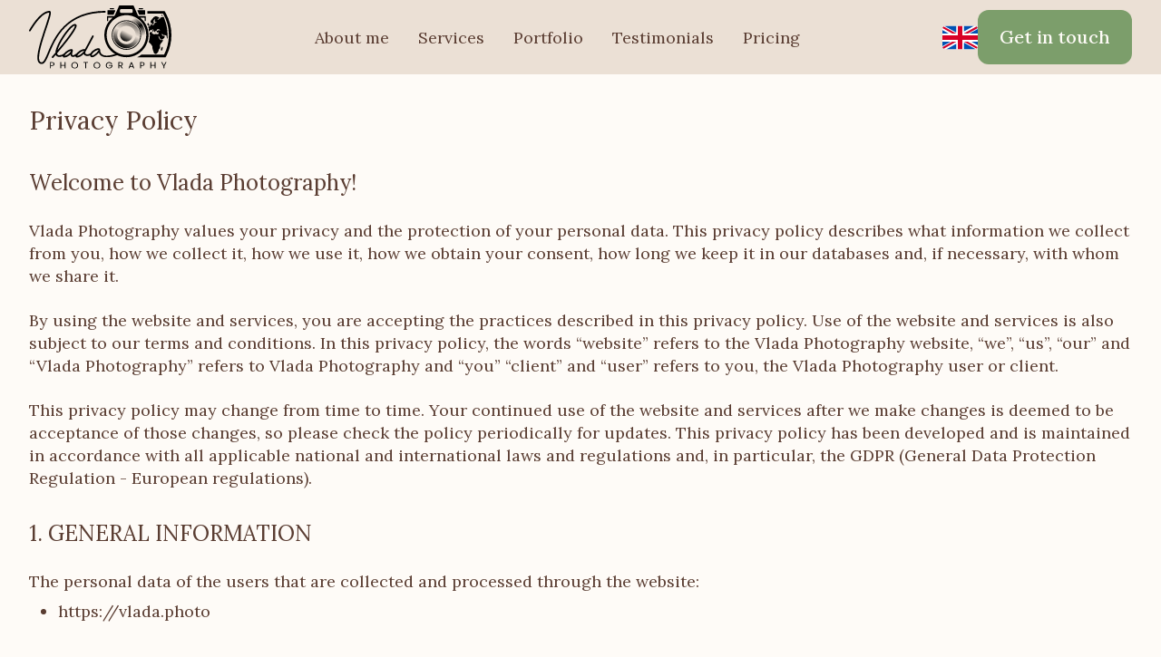

--- FILE ---
content_type: text/html; charset=utf-8
request_url: https://vlada.photo/privacy-policy
body_size: 8949
content:
<!DOCTYPE html><html lang="en"><head><meta charSet="utf-8"/><meta name="viewport" content="width=device-width"/><title>Professional Photography Services in Alicante, Spain | Vlada Mokhova</title><link rel="canonical" href="https://vlada.photo/privacy-policy"/><meta name="author" content="Vlada Mokhova"/><meta name="description" content="High-quality professional photography and visuals for marketing, advertising, and corporate branding in Alicante, Spain. Showcase your expertise with style."/><meta property="og:site_name" content="Vlada Photography"/><meta property="og:title" content="Professional Photography Services in Alicante, Spain | Vlada Mokhova"/><meta property="og:description" content="High-quality professional photography and visuals for marketing, advertising, and corporate branding in Alicante, Spain. Showcase your expertise with style."/><meta property="og:image" content="https://vlada.photo/assets/og_630.png"/><meta property="og:url" content="https://vlada.photo/privacy-policy"/><meta property="og:type" content="website"/><meta name="twitter:card" content="summary_large_image"/><meta name="twitter:site" content="@vlada_mokhova"/><meta name="twitter:title" content="Professional Photography Services in Alicante, Spain | Vlada Mokhova"/><meta name="twitter:description" content="High-quality professional photography and visuals for marketing, advertising, and corporate branding in Alicante, Spain. Showcase your expertise with style."/><meta name="twitter:image" content="https://vlada.photo/assets/og_675.png"/><meta name="twitter:image:alt" content="Vlada Photography - Vlada Mokhova"/><meta name="twitter:creator" content="@vlada_mokhova"/><script type="application/ld+json">{"@context": "https://schema.org/","@type": "WebSite","@id": "#website","url": "https://vlada.photo/","name": "Vlada Photography","description": "High-quality professional photography and visuals for marketing, advertising, and corporate branding. Showcase your expertise with style.","inLanguage": "en-US"}</script><meta name="next-head-count" content="20"/><link data-next-font="size-adjust" rel="preconnect" href="/" crossorigin="anonymous"/><link rel="preload" href="/_next/static/css/8fe4a7b0bea1a888.css" as="style" crossorigin=""/><link rel="stylesheet" href="/_next/static/css/8fe4a7b0bea1a888.css" crossorigin="" data-n-g=""/><link rel="preload" href="/_next/static/css/35583fde83b4577d.css" as="style" crossorigin=""/><link rel="stylesheet" href="/_next/static/css/35583fde83b4577d.css" crossorigin="" data-n-p=""/><noscript data-n-css=""></noscript><script defer="" crossorigin="" nomodule="" src="/_next/static/chunks/polyfills-c67a75d1b6f99dc8.js"></script><script src="/_next/static/chunks/webpack-f6e4a4dadc10c866.js" defer="" crossorigin=""></script><script src="/_next/static/chunks/framework-8f6a4e4766e06340.js" defer="" crossorigin=""></script><script src="/_next/static/chunks/main-ba341837214d8ea5.js" defer="" crossorigin=""></script><script src="/_next/static/chunks/pages/_app-83141bcf196b77f6.js" defer="" crossorigin=""></script><script src="/_next/static/chunks/409-16f2e5af0bdd801d.js" defer="" crossorigin=""></script><script src="/_next/static/chunks/pages/%5B%5B...slug%5D%5D-40ee0af14e4130bc.js" defer="" crossorigin=""></script><script src="/_next/static/Qp87Wq-0V0Kua1ykqiLVM/_buildManifest.js" defer="" crossorigin=""></script><script src="/_next/static/Qp87Wq-0V0Kua1ykqiLVM/_ssgManifest.js" defer="" crossorigin=""></script></head><body itemscope="" itemType="https://schema.org/WebPage"><div id="__next"><main class="flex flex-col items-center w-full __className_7b9fe8" itemscope="" itemType="https://schema.org/WebPage" itemID="#webpage"><meta itemProp="isPartOf" itemID="#website"/><nav class="z-10 fixed flex items-center justify-center w-full h-[82px] transition-navbar lg:bg-primary bg-primary"><div class="flex items-center justify-between max-w-screen-xl w-full px-4 md:px-6 lg:px-8"><a href="/"><img alt="logo" loading="lazy" width="226" height="100" decoding="async" data-nimg="1" class="w-[157px]" style="color:transparent" src="/_next/static/media/logo.357d9ea1.svg"/></a><ol itemType="https://schema.org/BreadcrumbList" itemProp="breadcrumb" class="hidden absolute w-full top-[82px] left-0 bg-secondary flex-col justify-between lg:bg-[transparent] lg:relative lg:top-0 lg:flex lg:flex-row lg:w-auto lg:gap-0.5 xl:gap-8"><li itemType="https://schema.org/ListItem" itemProp="itemListElement" itemscope="" class="block"><a class="block p-4 md:py-6" itemProp="item" href="/privacy-policy#about-me"><span itemProp="name" class="md:text-md-p xl:text-xl-p text-sm-h4">About me</span><meta itemProp="position" content="1"/></a></li><li itemType="https://schema.org/ListItem" itemProp="itemListElement" itemscope="" class="block"><a class="block p-4 md:py-6" itemProp="item" href="/privacy-policy#services"><span itemProp="name" class="md:text-md-p xl:text-xl-p text-sm-h4">Services</span><meta itemProp="position" content="2"/></a></li><li itemType="https://schema.org/ListItem" itemProp="itemListElement" itemscope="" class="block"><a class="block p-4 md:py-6" itemProp="item" href="/privacy-policy#portfolio"><span itemProp="name" class="md:text-md-p xl:text-xl-p text-sm-h4">Portfolio</span><meta itemProp="position" content="3"/></a></li><li itemType="https://schema.org/ListItem" itemProp="itemListElement" itemscope="" class="block"><a class="block p-4 md:py-6" itemProp="item" href="/privacy-policy#testimonials"><span itemProp="name" class="md:text-md-p xl:text-xl-p text-sm-h4">Testimonials</span><meta itemProp="position" content="4"/></a></li><li itemType="https://schema.org/ListItem" itemProp="itemListElement" itemscope="" class="block"><a class="block p-4 md:py-6" itemProp="item" href="/privacy-policy#pricing"><span itemProp="name" class="md:text-md-p xl:text-xl-p text-sm-h4">Pricing</span><meta itemProp="position" content="5"/></a></li><a class="flex items-center justify-center px-6 py-4 rounded-xl focus:outline-none bg-accent hover:bg-accent-hover active:bg-accent-active text-secondary md:hidden m-4 w-[222px]" href="/privacy-policy#get-in-touch"><span class="font-medium text-sm-h4">Get in touch</span></a></ol><div class="flex gap-4"><div class="flex gap-4 items-center justify-between"><div class="flex gap-4"><img alt="english language" data-language-switcher="true" data-is-current="false" role="button" aria-label="set language to en" loading="lazy" width="39" height="27" decoding="async" data-nimg="1" style="color:transparent" src="/_next/static/media/gb.8f753c8a.svg"/></div><a class="items-center justify-center px-6 py-4 rounded-xl focus:outline-none bg-accent hover:bg-accent-hover active:bg-accent-active text-secondary hidden md:flex" href="/privacy-policy#get-in-touch"><span class="font-medium text-sm-h4">Get in touch</span></a></div><button class="flex items-center justify-center px-6 py-4 rounded-xl focus:outline-none bg-secondary hover:bg-secondary-hover active:bg-secondary-active text-accent lg:hidden"><i class="icons-hamburger"></i></button></div></div></nav><div class="w-full" itemProp="mainEntity" itemscope="" itemType="https://schema.org/ProfessionalService"><meta itemProp="url" content="https://vlada.photo/privacy-policy"/><meta itemProp="image" content="https://vlada.photo/assets/about-me/photo.jpg"/><section class="flex flex-col items-center w-full overflow-x-hidden"><div class="max-w-screen-xl min-h-screen px-4 md:px-6 lg:px-8 w-full flex flex-col mt-[82px] pt-8"><h2 class="mb-8 text-sm-h2 md:text-md-h2 xl:text-xl-h2">Privacy Policy</h2><h3 class="mb-6 text-sm-h3 md:text-md-h3 xl:text-xl-h3">Welcome to Vlada Photography!</h3><p class="mb-6 text-sm-p md:text-md-p xl:text-xl-p">Vlada Photography values your privacy and the protection of your personal data. This privacy policy describes what information we collect from you, how we collect it, how we use it, how we obtain your consent, how long we keep it in our databases and, if necessary, with whom we share it.</p><p class="mb-6 text-sm-p md:text-md-p xl:text-xl-p">By using the website and services, you are accepting the practices described in this privacy policy. Use of the website and services is also subject to our terms and conditions. In this privacy policy, the words “website” refers to the Vlada Photography website, “we”, “us”, “our” and “Vlada Photography” refers to Vlada Photography and “you” “client” and “user” refers to you, the Vlada Photography user or client.</p><p class="mb-8 text-sm-p md:text-md-p xl:text-xl-p">This privacy policy may change from time to time. Your continued use of the website and services after we make changes is deemed to be acceptance of those changes, so please check the policy periodically for updates. This privacy policy has been developed and is maintained in accordance with all applicable national and international laws and regulations and, in particular, the GDPR (General Data Protection Regulation - European regulations).</p><h3 class="mb-6 text-sm-h3 md:text-md-h3 xl:text-xl-h3">1. GENERAL INFORMATION</h3><p class="mb-2 text-sm-p md:text-md-p xl:text-xl-p">The personal data of the users that are collected and processed through the website:</p><ul class="list-disc mb-8 pl-8 text-sm-p md:text-md-p xl:text-xl-p"><li><a href="https://vlada.photo">https://vlada.photo</a></li></ul><p class="mb-6 text-sm-p md:text-md-p xl:text-xl-p">Will be under responsibility and in charge of:</p><ul class="mb-8 pl-4 text-sm-p md:text-md-p xl:text-xl-p"><li class="mb-2">Vlada Photography</li><li class="mb-2"><a href="/cdn-cgi/l/email-protection#f0d5c6c3d5c6b6d5c6b5d5c7c4d5c6c1d5c6c3d5c7c4d5c4c0d5c7c6d5c6b3d5c6c1d5c6c4d5c6c1d5c2b5d5c7c0d5c6c8d5c6b6d5c7c4d5c6b6"><span class="contact"></span></a></li><li class="mb-2">+34 865 44 31 42</li></ul><h3 class="mb-6 text-sm-h3 md:text-md-h3 xl:text-xl-h3">2. TYPES OF INFORMATION GATHERED</h3><p class="mb-6 text-sm-p md:text-md-p xl:text-xl-p">The information we collect from our clients/users helps us to personalise and continually improve your website experience and provide our services. Here are the types of information we gather:</p><p class="mb-6 text-sm-p md:text-md-p xl:text-xl-p"><strong>Information You Give Us.</strong> You provide information when you visit our website and/or communicate with us through our contact information or our contact forms. As a result of those actions, you might supply us with the following information:</p><ul class="list-disc mb-8 pl-8 text-sm-p md:text-md-p xl:text-xl-p"><li class="mb-2">Name</li><li class="mb-2">Email</li><li class="mb-2">Phone</li><li class="mb-2">Any additional information relating to you that you provide to us directly or indirectly through our website and services.</li></ul><p class="mb-6 text-sm-p md:text-md-p xl:text-xl-p">Vlada Photography will not collect any personally identifiable information about you, unless you provide it.</p><p class="mb-6 text-sm-p md:text-md-p xl:text-xl-p"><strong>Information Collected Automatically:</strong> By accessing and using the website you automatically provide us with the following information:</p><ul class="list-disc mb-8 pl-8 text-sm-p md:text-md-p xl:text-xl-p"><li class="mb-2">IP address </li><li class="mb-2">Country</li><li class="mb-2">User agent (user browser type)</li></ul><p class="mb-6 text-sm-p md:text-md-p xl:text-xl-p">If you access the website through a mobile phone, we will collect the following information:</p><ul class="list-disc mb-8 pl-8 text-sm-p md:text-md-p xl:text-xl-p"><li class="mb-2">Mobile device ID</li><li class="mb-2">IP address </li></ul><p class="mb-6 text-sm-p md:text-md-p xl:text-xl-p"><strong>Social Media:</strong> On our website you will find links and functions linked to different social media, in which you can share your information. It is advisable to consult the privacy policy and data protection of each social media used on our website.</p><ul class="list-disc mb-8 pl-8 text-sm-p md:text-md-p xl:text-xl-p"><li class="mb-2">Instagram:<!-- --> <a href="https://instagram.com/about/legal/privacy/">https://instagram.com/about/legal/privacy/</a></li></ul><p class="mb-6 text-sm-p md:text-md-p xl:text-xl-p"><strong>Form Submission:</strong> By submitting information through the contact form on this website, the user consents that the data provided will not be stored in logs or databases of the website. The information collected will be transmitted directly and exclusively to Vlada Photography‘s Telegram Bot for immediate processing. This procedure ensures that user information is not retained beyond what is necessary for the initial communication purpose.</p><p class="mb-8 text-sm-p md:text-md-p xl:text-xl-p"><strong>Contact information:</strong> We may access some personal information about the user, such as name and email address, when the user or any third party communicates with us through our contact information. Personal information provided through our contact information is not stored on any Vlada Photography server and will be stored on the respective server of our email service.</p><h3 class="mb-6 text-sm-h3 md:text-md-h3 xl:text-xl-h3">3. HOW LONG WE KEEP YOUR DATA</h3><p class="mb-6 text-sm-p md:text-md-p xl:text-xl-p">Personal data provided by users and clients through the website will be retained for as long as necessary to book and provide our services or until the user or client requests deletion of their data.</p><p class="mb-6 text-sm-p md:text-md-p xl:text-xl-p">Vlada Photography may be allowed to retain personal data for a longer period whenever the user has given consent to such processing, as long as such consent is not withdrawn.</p><p class="mb-6 text-sm-p md:text-md-p xl:text-xl-p">Furthermore, Vlada Photography may be obliged to retain personal data for a longer period whenever required to do so for the performance of a legal obligation or upon order of an authority.</p><p class="mb-8 text-sm-p md:text-md-p xl:text-xl-p">Once the retention period expires, personal data shall be deleted. Therefore, the right to access, the right to erasure, the right to rectification and the right to data portability cannot be enforced after expiration of the retention period.</p><h3 class="mb-6 text-sm-h3 md:text-md-h3 xl:text-xl-h3">4. HOW WE USE YOUR INFORMATION</h3><p class="mb-6 text-sm-p md:text-md-p xl:text-xl-p">In general, we use the information we collect primarily to provide, maintain, protect and improve our current website and services. We use personal information collected through our website as described below:</p><ul class="list-disc mb-8 pl-8 text-sm-p md:text-md-p xl:text-xl-p"><li class="mb-2">Facilitate booking of our services.</li><li class="mb-2">Provide our services appropriately.</li><li class="mb-2">Understand and enhance your experience using our website.</li><li class="mb-2">Respond to your comments or questions via our contact form or contact details.</li><li class="mb-2">Send you related information, including confirmations, invoices, technical notices, updates, security alerts and support and administrative messages.</li><li class="mb-2">Send you communications relating to Vlada Photography and our services.</li><li class="mb-2">Marketing purposes of Vlada Photography.</li><li class="mb-2">Link or combine your information with other information we get from third parties to help understand your needs and provide you with better service.</li><li class="mb-2">Protect, investigate and deter against fraudulent, unauthorised or illegal activity.</li></ul><h3 class="mb-6 text-sm-h3 md:text-md-h3 xl:text-xl-h3">5. HOW WE OBTAIN YOUR CONSENT</h3><p class="mb-6 text-sm-p md:text-md-p xl:text-xl-p">By visiting the website and contacting us via our contact form or our contact details, and providing us with personal information so that we can contact you, you consent to our collection, storage and use of your information on the terms set out in this privacy policy.</p><p class="mb-8 text-sm-p md:text-md-p xl:text-xl-p">You can withdraw your consent by sending us your request via the contact information or contact page.</p><h3 class="mb-6 text-sm-h3 md:text-md-h3 xl:text-xl-h3">6. HOW WE SHARE YOUR INFORMATION</h3><p class="mb-6 text-sm-p md:text-md-p xl:text-xl-p">The personal information of our clients and users is an important and fundamental part of our business. Under no circumstances will we sell or share information with third parties that has not been previously authorised by the user, client or owner of the personal data. We share user and client information only and exclusively as described below.</p><p class="mb-6 text-sm-p md:text-md-p xl:text-xl-p"><strong>Third-Party Service Providers.</strong> We use third-party services to perform certain functions on our website. For example: hosting the website (AWS CloudFront), displaying maps on the contact form (OpenStreetMap), sending emails, analysing data, providing marketing services and providing search results.</p><p class="mb-6 text-sm-p md:text-md-p xl:text-xl-p">These third-party services and tools may have access to personal information needed to perform their functions, but may not use that information for other purposes. Information shared with these third-party services will be treated and stored in accordance with their respective privacy policies and our privacy policy. Please refer to the privacy policy of these third-party services.</p><p class="mb-6 text-sm-p md:text-md-p xl:text-xl-p">The map embedded in our contact form is hosted and served directly from our own website, ensuring the privacy of our users. The map tiles are provided locally and at no time is a request for data made to external servers, including those of map provider OpenStreetMap. This measure ensures that no user information is shared with third parties when interacting with the map on our website.</p><p class="mb-6 text-sm-p md:text-md-p xl:text-xl-p"><strong>Marketing:</strong> By using the website and contracting our services, you agree to the use of your personal information, including your name and email address, for the sole purpose of sending you marketing communications about our services and rental properties.</p><p class="mb-6 text-sm-p md:text-md-p xl:text-xl-p">Vlada Photography respects your privacy and does not share this information with unauthorised third parties. If you wish to stop receiving marketing communications, you can unsubscribe at any time by using the “unsubscribe” option available in the same marketing emails or by sending your request through our contact information.</p><p class="mb-6 text-sm-p md:text-md-p xl:text-xl-p"><strong>Business Transfers.</strong> In the event that Vlada Photography creates, merges with, or is acquired by another entity or company, your information will likely be transferred. Vlada Photography will send you an email or post a prominent notice on our platform before your information becomes subject to another privacy policy and the transfer and handling of your private information will comply with all applicable requirements.</p><p class="mb-6 text-sm-p md:text-md-p xl:text-xl-p"><strong>Protection of Vlada Photography and others.</strong> We release personal information when we believe release is appropriate to comply with the law, enforce or apply our Terms and conditions and other agreements, or protect the rights, property, or safety of Vlada Photography, our users or others. This includes exchanging information with other companies and organisations for fraud protection and credit risk reduction.</p><p class="mb-6 text-sm-p md:text-md-p xl:text-xl-p"><strong>With Your Consent.</strong> Other than as set out above, you will receive notice when personally identifiable information about you might go to third parties, and you will have an opportunity to choose not to share the information.</p><p class="mb-8 text-sm-p md:text-md-p xl:text-xl-p"><strong>Anonymous Information.</strong> Vlada Photography uses the anonymous browsing information collected automatically by our servers primarily to help us administer and improve the Website. We may also use aggregated anonymous information to provide information about the Website to potential business partners and other unaffiliated entities. This information is not personally identifiable.</p><h3 class="mb-6 text-sm-h3 md:text-md-h3 xl:text-xl-h3">7. PROTECTING YOUR INFORMATION</h3><p class="mb-6 text-sm-p md:text-md-p xl:text-xl-p">We restrict authorised access to your personal information to those persons who have a legitimate purpose to know that information and to those persons you have authorised to have access to that information. Vlada Photography follows generally accepted industry standards to protect the personal information submitted to us, both during transmission and once Vlada Photography receives it. No method of transmission over the Internet, or method of electronic storage, is 100% secure.</p><p class="mb-8 text-sm-p md:text-md-p xl:text-xl-p">Therefore, while Vlada Photography strives to use commercially acceptable means to protect your personal information, we cannot guarantee its absolute security. We will not sell, distribute, or lease your personal information to third parties unless we have your permission or are required by law to do so.</p><h3 class="mb-6 text-sm-h3 md:text-md-h3 xl:text-xl-h3">8. RIGHTS</h3><p class="mb-6 text-sm-p md:text-md-p xl:text-xl-p">Users who provide information through our website, as data subjects and data owners, have the right to access, rectify, download or delete their information, as well as to restrict and object to certain processing of their information. While some of these rights apply generally, others apply only in certain limited circumstances. We describe these rights below:</p><ul class="list-disc mb-8 pl-8 text-sm-p md:text-md-p xl:text-xl-p"><li class="mb-2"><strong>Access and portability:</strong> to access and know what information is stored in our servers, you can send us your request through our contact information.</li><li class="mb-2"><strong>Rectify, Restrict, Limit and/or Delete:</strong> You can also rectify, restrict, limit or delete much of your information.</li><li class="mb-2"><strong>Right to be informed:</strong> Users of our website will be informed, upon request, about what data we collect, how it is used, how long it is retained and whether it is shared with third parties.</li><li class="mb-2"><strong>Object:</strong> When we process your information based on our legitimate interests as explained above, or in the public interest, you may object to this processing in certain circumstances. In such cases, we will stop processing your information unless we have compelling legitimate reasons to continue processing it or where it is necessary for legal reasons.</li><li class="mb-2"><strong>Revoke consent:</strong> Where you have previously given your consent, such as to allow us to process and store your personal information, you have the right to revoke your consent to the processing and storage of your information at any time. For example, you may withdraw your consent by updating your settings. In certain cases, we may continue to process your information after you have withdrawn your consent if we have a legal basis for doing so or if your withdrawal of consent was limited to certain processing activities.</li><li class="mb-2"><strong>Complaint:</strong> If you wish to file a complaint about our use of your information (and without prejudice to any other rights you may have), you have the right to do so with your local supervisory authority. Users can exercise all these rights by contacting us through the contact information or the contact page.</li><li class="mb-2"><strong>Rights related to automated decision-making, including profiling:</strong> <!-- -->website users may request that we provide a copy of the automated processing activities we conduct if they believe that data is being unlawfully processed.</li></ul><p class="mb-8 text-sm-p md:text-md-p xl:text-xl-p">Users or holders of personal data provided through the website and our services may exercise these rights over their personal data at any time and without limitation by sending their request through our contact information or contact form. The request to exercise their rights will be attended and answered within a maximum period of 10 working days.</p><h3 class="mb-6 text-sm-h3 md:text-md-h3 xl:text-xl-h3">9. DATA BREACH NOTIFICATIONS</h3><p class="mb-8 text-sm-p md:text-md-p xl:text-xl-p">In the event of a security breach that compromises the confidentiality of our users‘ personal data, Vlada Photography undertakes to notify those affected in a timely manner. This notification will be made through the means of contact that have been provided by the user on our platform. We will take all reasonable measures to protect the information and remedy any situation that jeopardises the security of your data.</p><h3 class="mb-6 text-sm-h3 md:text-md-h3 xl:text-xl-h3">10. INTERNATIONAL DATA TRANSFER</h3><p class="mb-8 text-sm-p md:text-md-p xl:text-xl-p">By visiting the website and using our services, you agree that your personal data may be transferred and processed outside the European Economic Area, where data protection laws may differ from those in your country. Vlada Photography is committed to taking reasonable steps to ensure that your data is treated in accordance with applicable privacy standards and is adequately protected during any international transfer.</p><h3 class="mb-6 text-sm-h3 md:text-md-h3 xl:text-xl-h3">11. CHILDREN’S ONLINE PRIVACY PROTECTION</h3><p class="mb-8 text-sm-p md:text-md-p xl:text-xl-p">We comply with the requirements of the data protection regulations concerning the protection of personal data of minors. We do not collect any information from children under the age of 13. If we become aware that a child under the age of 13 has provided us with personal information without the permission of a parent or legal guardian, we will take immediate steps to delete that information.</p><h3 class="mb-6 text-sm-h3 md:text-md-h3 xl:text-xl-h3">12. THIRD PARTIES</h3><p class="mb-6 text-sm-p md:text-md-p xl:text-xl-p">Except as otherwise expressly included in this privacy policy, this document addresses only the use and disclosure of information Vlada Photography collects from you. If you disclose your information to others, whether other users or suppliers on Vlada Photography, different rules may apply to their use or disclosure of the information you disclose to them.</p><p class="mb-8 text-sm-p md:text-md-p xl:text-xl-p">Vlada Photography does not control the privacy policies of third parties, and you are subject to the privacy policies of those third parties where applicable. Vlada Photography is not responsible for the privacy or security practices of other websites on the Internet, even those linked to or from the Vlada Photography website. ease review the privacy policies of third-party websites or services that you access through the Vlada Photography website.</p><h3 class="mb-6 text-sm-h3 md:text-md-h3 xl:text-xl-h3">13. CONTACT US</h3><p class="mb-8 text-sm-p md:text-md-p xl:text-xl-p">If you have questions or concerns about this privacy policy and the handling and security of your data, please contact us through our contact forms or by using the contact information below:</p><ul class="mb-8 pl-4 text-sm-p md:text-md-p xl:text-xl-p"><li class="mb-2">Vlada Photography</li><li class="mb-2"><a href="/cdn-cgi/l/email-protection#5471626771621271621171636071626571626771636071606471636271621771626571626071626571661171636471626c716212716360716212"><span class="contact"></span></a></li><li class="mb-2">+34 865 44 31 42</li></ul></div></section></div><footer class="bg-primary flex flex-col items-center py-8 w-full"><div class="w-full max-w-screen-xl px-4 md:px-6 lg:px-8"><div class="flex flex-col gap-8 py-6 md:flex-row sm:gap-4 xl:gap-8 justify-between w-full"><div class="flex flex-col w-full gap-4"><span class="uppercase font-medium tracking-[0.125em]">Cities</span><ul class="flex flex-wrap gap-2 text-sm"><li class="flex gap-2"><a href="/professional/photography/spain/alicante">Alicante</a>·</li><li class="flex gap-2"><a href="/professional/photography/spain/alcoy">Alcoy</a>·</li><li class="flex gap-2"><a href="/professional/photography/spain/altea">Altea</a>·</li><li class="flex gap-2"><a href="/professional/photography/spain/benidorm">Benidorm</a>·</li><li class="flex gap-2"><a href="/professional/photography/spain/benissa">Benissa</a>·</li><li class="flex gap-2"><a href="/professional/photography/spain/calpe">Calpe</a>·</li><li class="flex gap-2"><a href="/professional/photography/spain/castellon-de-la-plana">Castellón de la Plana</a>·</li><li class="flex gap-2"><a href="/professional/photography/spain/crevillent">Crevillente</a>·</li><li class="flex gap-2"><a href="/professional/photography/spain/denia">Dénia</a>·</li><li class="flex gap-2"><a href="/professional/photography/spain/el-campello">El Campello</a>·</li><li class="flex gap-2"><a href="/professional/photography/spain/elche">Elche</a>·</li><li class="flex gap-2"><a href="/professional/photography/spain/elda">Elda</a>·</li><li class="flex gap-2"><a href="/professional/photography/spain/gandia">Gandía</a>·</li><li class="flex gap-2"><a href="/professional/photography/spain/guardamar-del-segura">Guardamar del Segura</a>·</li><li class="flex gap-2"><a href="/professional/photography/spain/ibi">Ibi</a>·</li><li class="flex gap-2"><a href="/professional/photography/spain/jativa">Játiva</a>·</li><li class="flex gap-2"><a href="/professional/photography/spain/javea">Jávea</a>·</li><li class="flex gap-2"><a href="/professional/photography/spain/moraira">Moraira</a>·</li><li class="flex gap-2"><a href="/professional/photography/spain/muchamiel">Mutxamel</a>·</li><li class="flex gap-2"><a href="/professional/photography/spain/novelda">Novelda</a>·</li><li class="flex gap-2"><a href="/professional/photography/spain/oliva">Oliva</a>·</li><li class="flex gap-2"><a href="/professional/photography/spain/orihuela">Orihuela</a>·</li><li class="flex gap-2"><a href="/professional/photography/spain/paterna">Paterna</a>·</li><li class="flex gap-2"><a href="/professional/photography/spain/peniscola">Peñíscola</a>·</li><li class="flex gap-2"><a href="/professional/photography/spain/petrer">Petrer</a>·</li><li class="flex gap-2"><a href="/professional/photography/spain/sagunto">Sagunto</a>·</li><li class="flex gap-2"><a href="/professional/photography/spain/santa-pola">Santa Pola</a>·</li><li class="flex gap-2"><a href="/professional/photography/spain/san-vicente-del-raspeig">San Vicente del Raspeig</a>·</li><li class="flex gap-2"><a href="/professional/photography/spain/torrent">Torrente</a>·</li><li class="flex gap-2"><a href="/professional/photography/spain/torrevieja">Torrevieja</a>·</li><li class="flex gap-2"><a href="/professional/photography/spain/valencia">Valencia</a>·</li><li class="flex gap-2"><a href="/professional/photography/spain/villajoyosa">Villajoyosa</a>·</li><li class="flex gap-2"><a href="/professional/photography/spain/villena">Villena</a></li></ul></div><div class="flex flex-col w-[200px] gap-4"><span class="uppercase font-medium tracking-[0.125em]">Terms</span><ul class="flex flex-col gap-2 text-sm"><li><a href="/terms-and-conditions">Terms &amp; Conditions</a></li><li><a href="/privacy-policy">Privacy Policy</a></li><li><a href="/cookie-policy">Cookie Policy</a></li></ul></div></div><div class="flex flex-col gap-4 sm:flex-row sm:gap-0 justify-between w-full py-6"><div>© 2023 Vlada Photography</div><div class="flex gap-8"><a target="_blank" itemProp="sameAs" href="https://www.instagram.com/ph_vladamokhova"><img alt="instagram" loading="lazy" width="24" height="24" decoding="async" data-nimg="1" class="text-text" style="color:transparent" src="/_next/static/media/instagram.8b980d77.svg"/></a></div></div></div></footer></main></div><script data-cfasync="false" src="/cdn-cgi/scripts/5c5dd728/cloudflare-static/email-decode.min.js"></script><script id="__NEXT_DATA__" type="application/json" crossorigin="">{"props":{"pageProps":{"page":"privacy-policy","category":null,"subcategory":null,"country":"spain","city":"alicante"},"__N_SSG":true},"page":"/[[...slug]]","query":{"slug":["privacy-policy"]},"buildId":"Qp87Wq-0V0Kua1ykqiLVM","isFallback":false,"gsp":true,"scriptLoader":[]}</script><script defer src="https://static.cloudflareinsights.com/beacon.min.js/vcd15cbe7772f49c399c6a5babf22c1241717689176015" integrity="sha512-ZpsOmlRQV6y907TI0dKBHq9Md29nnaEIPlkf84rnaERnq6zvWvPUqr2ft8M1aS28oN72PdrCzSjY4U6VaAw1EQ==" data-cf-beacon='{"version":"2024.11.0","token":"7a729a76d3f9467b8549dcfc594b5487","r":1,"server_timing":{"name":{"cfCacheStatus":true,"cfEdge":true,"cfExtPri":true,"cfL4":true,"cfOrigin":true,"cfSpeedBrain":true},"location_startswith":null}}' crossorigin="anonymous"></script>
</body></html>

--- FILE ---
content_type: text/css; charset=utf-8
request_url: https://vlada.photo/_next/static/css/8fe4a7b0bea1a888.css
body_size: 6043
content:
@font-face{font-family:icons;src:url(/_next/static/media/icons.fe2d0a87.eot);src:url(/_next/static/media/icons.fe2d0a87.eot#iefix) format("embedded-opentype"),url(/_next/static/media/icons.d2d9ce21.woff2) format("woff2"),url(/_next/static/media/icons.58e78d3f.woff) format("woff"),url(/_next/static/media/icons.f3449425.ttf) format("truetype"),url(/_next/static/media/icons.0a0c3bea.svg#icons) format("svg")}[class*=" icons-"],[class^=icons-]{font-family:icons!important;font-size:24px;font-style:normal;-webkit-font-smoothing:antialiased;-moz-osx-font-smoothing:grayscale}.icons-alert:before{content:"\ea01"}.icons-clock:before{content:"\ea02"}.icons-hamburger:before{content:"\ea03"}.icons-help-hand:before{content:"\ea04"}.icons-instagram:before{content:"\ea05"}.icons-lipstick:before{content:"\ea06"}.icons-magic:before{content:"\ea07"}.icons-person:before{content:"\ea08"}.icons-photo:before{content:"\ea09"}.icons-pin:before{content:"\ea0a"}.icons-shirt:before{content:"\ea0b"}


/*
! tailwindcss v3.3.5 | MIT License | https://tailwindcss.com
*/*,:after,:before{box-sizing:border-box;border:0 solid}:after,:before{--tw-content:""}html{line-height:1.5;-webkit-text-size-adjust:100%;-moz-tab-size:4;-o-tab-size:4;tab-size:4;font-family:ui-sans-serif,system-ui,-apple-system,BlinkMacSystemFont,Segoe UI,Roboto,Helvetica Neue,Arial,Noto Sans,sans-serif,Apple Color Emoji,Segoe UI Emoji,Segoe UI Symbol,Noto Color Emoji;font-feature-settings:normal;font-variation-settings:normal}body{margin:0;line-height:inherit}hr{height:0;color:inherit;border-top-width:1px}abbr:where([title]){-webkit-text-decoration:underline dotted;text-decoration:underline dotted}h1,h2,h3,h4,h5,h6{font-size:inherit;font-weight:inherit}a{color:inherit;text-decoration:inherit}b,strong{font-weight:bolder}code,kbd,pre,samp{font-family:ui-monospace,SFMono-Regular,Menlo,Monaco,Consolas,Liberation Mono,Courier New,monospace;font-size:1em}small{font-size:80%}sub,sup{font-size:75%;line-height:0;position:relative;vertical-align:baseline}sub{bottom:-.25em}sup{top:-.5em}table{text-indent:0;border-color:inherit;border-collapse:collapse}button,input,optgroup,select,textarea{font-family:inherit;font-feature-settings:inherit;font-variation-settings:inherit;font-size:100%;font-weight:inherit;line-height:inherit;color:inherit;margin:0;padding:0}button,select{text-transform:none}[type=button],[type=reset],[type=submit],button{-webkit-appearance:button;background-color:transparent;background-image:none}:-moz-focusring{outline:auto}:-moz-ui-invalid{box-shadow:none}progress{vertical-align:baseline}::-webkit-inner-spin-button,::-webkit-outer-spin-button{height:auto}[type=search]{-webkit-appearance:textfield;outline-offset:-2px}::-webkit-search-decoration{-webkit-appearance:none}::-webkit-file-upload-button{-webkit-appearance:button;font:inherit}summary{display:list-item}blockquote,dd,dl,figure,h1,h2,h3,h4,h5,h6,hr,p,pre{margin:0}fieldset{margin:0}fieldset,legend{padding:0}menu,ol,ul{list-style:none;margin:0;padding:0}dialog{padding:0}textarea{resize:vertical}input::-moz-placeholder,textarea::-moz-placeholder{opacity:1;color:#9ca3af}input::placeholder,textarea::placeholder{opacity:1;color:#9ca3af}[role=button],button{cursor:pointer}:disabled{cursor:default}audio,canvas,embed,iframe,img,object,svg,video{display:block;vertical-align:middle}img,video{max-width:100%;height:auto}[hidden]{display:none}*,:after,:before{--tw-border-spacing-x:0;--tw-border-spacing-y:0;--tw-translate-x:0;--tw-translate-y:0;--tw-rotate:0;--tw-skew-x:0;--tw-skew-y:0;--tw-scale-x:1;--tw-scale-y:1;--tw-pan-x: ;--tw-pan-y: ;--tw-pinch-zoom: ;--tw-scroll-snap-strictness:proximity;--tw-gradient-from-position: ;--tw-gradient-via-position: ;--tw-gradient-to-position: ;--tw-ordinal: ;--tw-slashed-zero: ;--tw-numeric-figure: ;--tw-numeric-spacing: ;--tw-numeric-fraction: ;--tw-ring-inset: ;--tw-ring-offset-width:0px;--tw-ring-offset-color:#fff;--tw-ring-color:rgba(59,130,246,.5);--tw-ring-offset-shadow:0 0 #0000;--tw-ring-shadow:0 0 #0000;--tw-shadow:0 0 #0000;--tw-shadow-colored:0 0 #0000;--tw-blur: ;--tw-brightness: ;--tw-contrast: ;--tw-grayscale: ;--tw-hue-rotate: ;--tw-invert: ;--tw-saturate: ;--tw-sepia: ;--tw-drop-shadow: ;--tw-backdrop-blur: ;--tw-backdrop-brightness: ;--tw-backdrop-contrast: ;--tw-backdrop-grayscale: ;--tw-backdrop-hue-rotate: ;--tw-backdrop-invert: ;--tw-backdrop-opacity: ;--tw-backdrop-saturate: ;--tw-backdrop-sepia: }::backdrop{--tw-border-spacing-x:0;--tw-border-spacing-y:0;--tw-translate-x:0;--tw-translate-y:0;--tw-rotate:0;--tw-skew-x:0;--tw-skew-y:0;--tw-scale-x:1;--tw-scale-y:1;--tw-pan-x: ;--tw-pan-y: ;--tw-pinch-zoom: ;--tw-scroll-snap-strictness:proximity;--tw-gradient-from-position: ;--tw-gradient-via-position: ;--tw-gradient-to-position: ;--tw-ordinal: ;--tw-slashed-zero: ;--tw-numeric-figure: ;--tw-numeric-spacing: ;--tw-numeric-fraction: ;--tw-ring-inset: ;--tw-ring-offset-width:0px;--tw-ring-offset-color:#fff;--tw-ring-color:rgba(59,130,246,.5);--tw-ring-offset-shadow:0 0 #0000;--tw-ring-shadow:0 0 #0000;--tw-shadow:0 0 #0000;--tw-shadow-colored:0 0 #0000;--tw-blur: ;--tw-brightness: ;--tw-contrast: ;--tw-grayscale: ;--tw-hue-rotate: ;--tw-invert: ;--tw-saturate: ;--tw-sepia: ;--tw-drop-shadow: ;--tw-backdrop-blur: ;--tw-backdrop-brightness: ;--tw-backdrop-contrast: ;--tw-backdrop-grayscale: ;--tw-backdrop-hue-rotate: ;--tw-backdrop-invert: ;--tw-backdrop-opacity: ;--tw-backdrop-saturate: ;--tw-backdrop-sepia: }.container{width:100%}@media (min-width:375px){.container{max-width:375px}}@media (min-width:744px){.container{max-width:744px}}@media (min-width:1024px){.container{max-width:1024px}}@media (min-width:1440px){.container{max-width:1440px}}.invisible{visibility:hidden}.fixed{position:fixed}.absolute{position:absolute}.relative{position:relative}.inset-0{inset:0}.bottom-0{bottom:0}.left-0{left:0}.top-\[82px\]{top:82px}.z-10{z-index:10}.z-\[10000\]{z-index:10000}.z-\[1\]{z-index:1}.m-4{margin:1rem}.m-auto{margin:auto}.mx-1{margin-left:.25rem;margin-right:.25rem}.mb-12{margin-bottom:3rem}.mb-2{margin-bottom:.5rem}.mb-4{margin-bottom:1rem}.mb-6{margin-bottom:1.5rem}.mb-8{margin-bottom:2rem}.mr-3{margin-right:.75rem}.mt-\[82px\]{margin-top:82px}.block{display:block}.inline{display:inline}.flex{display:flex}.table{display:table}.hidden{display:none}.h-16{height:4rem}.h-4{height:1rem}.h-5{height:1.25rem}.h-\[192px\]{height:192px}.h-\[200px\]{height:200px}.h-\[215px\]{height:215px}.h-\[232px\]{height:232px}.h-\[300px\]{height:300px}.h-\[48px\]{height:48px}.h-\[82px\]{height:82px}.h-\[96px\]{height:96px}.h-full{height:100%}.max-h-\[calc\(100vh-82px\)\]{max-height:calc(100vh - 82px)}.min-h-screen{min-height:100vh}.w-16{width:4rem}.w-4{width:1rem}.w-48{width:12rem}.w-5{width:1.25rem}.w-\[157px\]{width:157px}.w-\[162px\]{width:162px}.w-\[200px\]{width:200px}.w-\[222px\]{width:222px}.w-\[96px\]{width:96px}.w-full{width:100%}.max-w-\[320px\]{max-width:320px}.max-w-\[384px\]{max-width:384px}.max-w-\[400px\]{max-width:400px}.max-w-\[480px\]{max-width:480px}.max-w-screen-xl{max-width:1440px}.flex-1{flex:1 1 0%}.flex-grow{flex-grow:1}.animate-aboutMeParagraph{animation:fadeInHalfTop .5s ease-in-out}.animate-aboutMePhoto{animation:fadeInBottom .5s ease-in-out}@keyframes counterFade1{0%{opacity:0;transform:translateX(50%)}to{opacity:1;transform:translateX(0)}}.animate-counter1{animation:counterFade1 .5s ease-in-out}@keyframes counterFade2{0%,10%{opacity:0;transform:translateX(50%)}20%,to{opacity:1;transform:translateX(0)}}.animate-counter2{animation:counterFade2 5s ease-in-out}@keyframes counterFade3{0%,20%{opacity:0;transform:translateX(50%)}30%,to{opacity:1;transform:translateX(0)}}.animate-counter3{animation:counterFade3 5s ease-in-out}@keyframes fadeInBottom{0%{opacity:0;transform:translateY(5%)}to{opacity:1;transform:translateY(0)}}.animate-fadeInBottom{animation:fadeInBottom .5s ease-in-out}@keyframes fadeInHalfTop{0%{opacity:0;transform:translateY(-50%)}to{opacity:1;transform:translateY(0)}}.animate-fadeInHalfTop{animation:fadeInHalfTop .5s ease-in-out}@keyframes fadeInLeft{0%{opacity:0;transform:translateX(-10%)}to{opacity:1;transform:translateX(0)}}.animate-fadeInLeft{animation:fadeInLeft .5s ease-in-out}@keyframes fadeInRight{0%{opacity:0;transform:translateX(10%)}to{opacity:1;transform:translateX(0)}}.animate-fadeInRight{animation:fadeInRight .5s ease-in-out}@keyframes fadeInTop{0%{opacity:0;transform:translateY(-100%)}to{opacity:1;transform:translateY(0)}}.animate-fadeInTop{animation:fadeInTop .5s ease-in-out}@keyframes heroButtonsFade{0%,20%{opacity:0;transform:translateY(10%)}30%,to{opacity:1;transform:translateY(0)}}.animate-heroButtons{animation:heroButtonsFade 5s ease-in-out}@keyframes heroLineFade1{0%{opacity:0;transform:translateY(-10%)}10%,to{opacity:1;transform:translateY(0)}}.animate-heroLine1{animation:heroLineFade1 5s ease-in-out}.animate-heroLine2{animation:heroLineFade2 5s ease-in-out}@keyframes heroLineFade2{0%,10%{opacity:0;transform:translateX(-10%)}20%,to{opacity:1;transform:translateX(0)}}.animate-heroLine3{animation:heroLineFade2 5s ease-in-out}@keyframes heroPhotoFade{0%,10%{opacity:0;transform:translateX(5%)}20%,to{opacity:1;transform:translateX(0)}}.animate-heroPhoto{animation:heroPhotoFade 5s ease-in-out}@keyframes photoFadeIn{0%{opacity:0;transform:translateY(10%)}to{opacity:1;transform:translateY(0)}}.animate-photoFadeIn{animation:photoFadeIn .5s ease-in-out}@keyframes serviceFade1{0%{opacity:0;transform:translateY(5%)}to{opacity:1;transform:translateY(0)}}.animate-service1{animation:serviceFade1 .5s ease-in-out}@keyframes serviceFade2{0%,10%{opacity:0;transform:translateY(5%)}20%,to{opacity:1;transform:translateY(0)}}.animate-service2{animation:serviceFade2 5s ease-in-out}@keyframes serviceFade3{0%,20%{opacity:0;transform:translateY(5%)}30%,to{opacity:1;transform:translateY(0)}}.animate-service3{animation:serviceFade3 5s ease-in-out}@keyframes slideFadeIn{0%{opacity:0}to{opacity:1}}.animate-slideFadeIn{animation:slideFadeIn .25s ease-in-out}.cursor-pointer{cursor:pointer}.list-disc{list-style-type:disc}.flex-col{flex-direction:column}.flex-col-reverse{flex-direction:column-reverse}.flex-wrap{flex-wrap:wrap}.items-end{align-items:flex-end}.items-center{align-items:center}.items-stretch{align-items:stretch}.justify-center{justify-content:center}.justify-between{justify-content:space-between}.gap-1{gap:.25rem}.gap-1\.5{gap:.375rem}.gap-12{gap:3rem}.gap-2{gap:.5rem}.gap-4{gap:1rem}.gap-6{gap:1.5rem}.gap-8{gap:2rem}.overflow-x-hidden{overflow-x:hidden}.rounded-\[16px\]{border-radius:16px}.rounded-\[30px\]{border-radius:30px}.rounded-xl{border-radius:.75rem}.rounded-b-\[30px\]{border-bottom-right-radius:30px;border-bottom-left-radius:30px}.rounded-t-\[30px\]{border-top-left-radius:30px;border-top-right-radius:30px}.border{border-width:1px}.border-t{border-top-width:1px}.border-primary{--tw-border-opacity:1;border-color:rgb(235 224 213/var(--tw-border-opacity))}.bg-accent{--tw-bg-opacity:1;background-color:rgb(124 158 107/var(--tw-bg-opacity))}.bg-primary{--tw-bg-opacity:1;background-color:rgb(235 224 213/var(--tw-bg-opacity))}.bg-secondary{--tw-bg-opacity:1;background-color:rgb(254 251 247/var(--tw-bg-opacity))}.bg-opacity-80{--tw-bg-opacity:0.8}.bg-opacity-90{--tw-bg-opacity:0.9}.bg-\[url\(\'\/assets\/about-me\/photo\.jpg\'\)\]{background-image:url(/assets/about-me/photo.jpg)}.bg-pricing-basic{background-image:linear-gradient(90deg,rgba(0,0,0,.4),rgba(0,0,0,.4)),url(/assets/pricing/basic.jpg)}.bg-pricing-commercial{background-image:linear-gradient(90deg,rgba(0,0,0,.4),rgba(0,0,0,.4)),url(/assets/pricing/commercial.jpg)}.bg-pricing-events{background-image:linear-gradient(90deg,rgba(0,0,0,.4),rgba(0,0,0,.4)),url(/assets/pricing/events.jpg)}.bg-pricing-premium{background-image:linear-gradient(90deg,rgba(0,0,0,.4),rgba(0,0,0,.4)),url(/assets/pricing/premium.jpg)}.bg-\[length\:100\%\]{background-size:100%}.bg-\[length\:150\%\]{background-size:150%}.bg-cover{background-size:cover}.bg-\[18\%_15\%\]{background-position:18% 15%}.bg-\[30\%_80\%\]{background-position:30% 80%}.bg-\[50\%_40\%\]{background-position:50% 40%}.bg-\[50\%_50\%\]{background-position:50% 50%}.bg-center{background-position:50%}.bg-no-repeat{background-repeat:no-repeat}.object-contain{-o-object-fit:contain;object-fit:contain}.object-cover{-o-object-fit:cover;object-fit:cover}.p-10{padding:2.5rem}.p-4{padding:1rem}.p-5{padding:1.25rem}.px-4{padding-left:1rem;padding-right:1rem}.px-6{padding-left:1.5rem;padding-right:1.5rem}.px-8{padding-left:2rem;padding-right:2rem}.py-2{padding-top:.5rem;padding-bottom:.5rem}.py-3{padding-top:.75rem;padding-bottom:.75rem}.py-4{padding-top:1rem;padding-bottom:1rem}.py-6{padding-top:1.5rem;padding-bottom:1.5rem}.py-8{padding-top:2rem;padding-bottom:2rem}.py-\[96px\]{padding-top:96px;padding-bottom:96px}.pl-4{padding-left:1rem}.pl-8{padding-left:2rem}.pt-8{padding-top:2rem}.text-left{text-align:left}.text-center{text-align:center}.text-justify{text-align:justify}.text-sm-h1{font-size:2rem;line-height:130%}.text-sm-h2{font-size:1.5rem;line-height:140%}.text-sm-h3{font-size:1.375rem;line-height:140%}.text-sm-h4{font-size:1.25rem;line-height:140%}.text-sm-p{font-size:1rem;line-height:140%}.font-medium{font-weight:500}.uppercase{text-transform:uppercase}.tracking-\[0\.125em\]{letter-spacing:.125em}.text-accent{--tw-text-opacity:1;color:rgb(124 158 107/var(--tw-text-opacity))}.text-error{--tw-text-opacity:1;color:rgb(211 47 47/var(--tw-text-opacity))}.text-link-inactive{--tw-text-opacity:1;color:rgb(180 150 139/var(--tw-text-opacity))}.text-secondary{--tw-text-opacity:1;color:rgb(254 251 247/var(--tw-text-opacity))}.text-text{--tw-text-opacity:1;color:rgb(90 61 50/var(--tw-text-opacity))}.placeholder-text::-moz-placeholder{--tw-placeholder-opacity:1;color:rgb(90 61 50/var(--tw-placeholder-opacity))}.placeholder-text::placeholder{--tw-placeholder-opacity:1;color:rgb(90 61 50/var(--tw-placeholder-opacity))}.placeholder-opacity-70::-moz-placeholder{--tw-placeholder-opacity:0.7}.placeholder-opacity-70::placeholder{--tw-placeholder-opacity:0.7}.shadow-lg{--tw-shadow:0 10px 15px -3px rgba(0,0,0,.1),0 4px 6px -4px rgba(0,0,0,.1);--tw-shadow-colored:0 10px 15px -3px var(--tw-shadow-color),0 4px 6px -4px var(--tw-shadow-color);box-shadow:var(--tw-ring-offset-shadow,0 0 #0000),var(--tw-ring-shadow,0 0 #0000),var(--tw-shadow)}.blur{--tw-blur:blur(8px)}.blur,.drop-shadow-md{filter:var(--tw-blur) var(--tw-brightness) var(--tw-contrast) var(--tw-grayscale) var(--tw-hue-rotate) var(--tw-invert) var(--tw-saturate) var(--tw-sepia) var(--tw-drop-shadow)}.drop-shadow-md{--tw-drop-shadow:drop-shadow(0 4px 3px rgba(0,0,0,.07)) drop-shadow(0 2px 2px rgba(0,0,0,.06))}.transition-navbar{transition-property:top,background-color;transition-timing-function:cubic-bezier(.4,0,.2,1);transition-duration:.15s}html{scroll-behavior:smooth}:root{--tw-text-opacity:1;color:rgb(90 61 50/var(--tw-text-opacity));--tw-bg-opacity:1;background-color:rgb(254 251 247/var(--tw-bg-opacity));--swiper-theme-color:#b4968b!important;--swiper-navigation-size:32px!important}.PhoneInput{position:relative;width:100%}.PhoneInputCountry{position:absolute!important;top:1rem;left:1rem}@media (min-width:744px){.PhoneInputCountry{top:1.5rem;left:1.5rem}}.PhoneInputInput{height:48px;width:100%;border-radius:16px;padding-left:4rem;padding-right:1rem;font-size:1rem;line-height:140%}.PhoneInputInput::-moz-placeholder{--tw-placeholder-opacity:1;color:rgb(90 61 50/var(--tw-placeholder-opacity))}.PhoneInputInput::placeholder{--tw-placeholder-opacity:1;color:rgb(90 61 50/var(--tw-placeholder-opacity))}.PhoneInputInput:focus{outline:2px solid transparent;outline-offset:2px;--tw-ring-offset-shadow:var(--tw-ring-inset) 0 0 0 var(--tw-ring-offset-width) var(--tw-ring-offset-color);--tw-ring-shadow:var(--tw-ring-inset) 0 0 0 calc(2px + var(--tw-ring-offset-width)) var(--tw-ring-color);box-shadow:var(--tw-ring-offset-shadow),var(--tw-ring-shadow),var(--tw-shadow,0 0 #0000);--tw-ring-color:rgb(90 61 50/var(--tw-ring-opacity));--tw-ring-opacity:0.5}@media (min-width:744px){.PhoneInputInput{height:64px;padding-left:5rem;font-size:1.125rem;line-height:140%}}@media (min-width:1440px){.PhoneInputInput{font-size:1.25rem;line-height:140%}}.contact:after{content:"contact@vlada.photo"}.before\:absolute:before{content:var(--tw-content);position:absolute}.before\:left-0:before{content:var(--tw-content);left:0}.before\:top-0:before{content:var(--tw-content);top:0}.before\:z-\[2\]:before{content:var(--tw-content);z-index:2}.before\:h-full:before{content:var(--tw-content);height:100%}.before\:w-\[1\%\]:before{content:var(--tw-content);width:1%}.before\:bg-swiper-left-border:before{content:var(--tw-content);background-image:linear-gradient(90deg,#fefbf7,transparent)}.after\:absolute:after{content:var(--tw-content);position:absolute}.after\:right-0:after{content:var(--tw-content);right:0}.after\:top-0:after{content:var(--tw-content);top:0}.after\:z-\[2\]:after{content:var(--tw-content);z-index:2}.after\:h-full:after{content:var(--tw-content);height:100%}.after\:w-\[1\%\]:after{content:var(--tw-content);width:1%}.after\:bg-swiper-right-border:after{content:var(--tw-content);background-image:linear-gradient(270deg,#fefbf7,transparent)}.hover\:bg-accent-hover:hover{--tw-bg-opacity:1;background-color:rgb(132 168 114/var(--tw-bg-opacity))}.hover\:bg-secondary-hover:hover{--tw-bg-opacity:1;background-color:rgb(242 240 237/var(--tw-bg-opacity))}.hover\:text-text:hover{--tw-text-opacity:1;color:rgb(90 61 50/var(--tw-text-opacity))}.focus\:outline-none:focus{outline:2px solid transparent;outline-offset:2px}.focus\:ring-2:focus{--tw-ring-offset-shadow:var(--tw-ring-inset) 0 0 0 var(--tw-ring-offset-width) var(--tw-ring-offset-color);--tw-ring-shadow:var(--tw-ring-inset) 0 0 0 calc(2px + var(--tw-ring-offset-width)) var(--tw-ring-color);box-shadow:var(--tw-ring-offset-shadow),var(--tw-ring-shadow),var(--tw-shadow,0 0 #0000)}.focus\:ring-text:focus{--tw-ring-opacity:1;--tw-ring-color:rgb(90 61 50/var(--tw-ring-opacity))}.focus\:ring-opacity-50:focus{--tw-ring-opacity:0.5}.active\:bg-accent-active:active{--tw-bg-opacity:1;background-color:rgb(112 143 97/var(--tw-bg-opacity))}.active\:bg-secondary-active:active{--tw-bg-opacity:1;background-color:rgb(227 225 222/var(--tw-bg-opacity))}.disabled\:cursor-not-allowed:disabled{cursor:not-allowed}.disabled\:bg-accent-disabled:disabled{--tw-bg-opacity:1;background-color:rgb(150 191 130/var(--tw-bg-opacity))}:is([dir=rtl] .rtl\:text-right){text-align:right}@media (min-width:375px){.sm\:block{display:block}.sm\:flex-row{flex-direction:row}.sm\:gap-0{gap:0}.sm\:gap-4{gap:1rem}}@media (min-width:744px){.md\:block{display:block}.md\:flex{display:flex}.md\:hidden{display:none}.md\:h-\[192px\]{height:192px}.md\:h-\[430px\]{height:430px}.md\:h-\[64px\]{height:64px}.md\:h-full{height:100%}.md\:w-\[23\.28\%\]{width:23.28%}.md\:w-\[76\.72\%\]{width:76.72%}.md\:w-full{width:100%}.md\:min-w-\[225px\]{min-width:225px}.md\:max-w-\[222px\]{max-width:222px}.md\:max-w-\[460px\]{max-width:460px}.md\:max-w-\[468px\]{max-width:468px}.md\:max-w-\[591px\]{max-width:591px}.md\:flex-row{flex-direction:row}.md\:items-center{align-items:center}.md\:justify-between{justify-content:space-between}.md\:gap-6{gap:1.5rem}.md\:rounded-l-\[30px\]{border-top-left-radius:30px;border-bottom-left-radius:30px}.md\:rounded-l-none{border-top-left-radius:0;border-bottom-left-radius:0}.md\:rounded-r-\[30px\]{border-top-right-radius:30px;border-bottom-right-radius:30px}.md\:rounded-r-none{border-top-right-radius:0;border-bottom-right-radius:0}.md\:bg-\[length\:200\%\]{background-size:200%}.md\:bg-\[length\:250\%\]{background-size:250%}.md\:bg-\[length\:350\%\]{background-size:350%}.md\:bg-\[20\%_80\%\]{background-position:20% 80%}.md\:bg-\[40\%_15\%\]{background-position:40% 15%}.md\:p-10{padding:2.5rem}.md\:p-6{padding:1.5rem}.md\:px-6{padding-left:1.5rem;padding-right:1.5rem}.md\:py-12{padding-top:3rem;padding-bottom:3rem}.md\:py-4{padding-top:1rem;padding-bottom:1rem}.md\:py-5{padding-top:1.25rem;padding-bottom:1.25rem}.md\:py-6{padding-top:1.5rem;padding-bottom:1.5rem}.md\:pl-0{padding-left:0}.md\:text-left{text-align:left}.md\:text-md-h1{font-size:2.75rem;line-height:130%}.md\:text-md-h2{font-size:1.75rem;line-height:140%}.md\:text-md-h3{font-size:1.5rem;line-height:140%}.md\:text-md-p{font-size:1.125rem;line-height:140%}.md\:after\:w-\[5\%\]:after,.md\:before\:w-\[5\%\]:before{content:var(--tw-content);width:5%}}@media (min-width:1024px){@media (min-width:744px){.lg\:md\:bg-\[50\%_60\%\]{background-position:50% 60%}.lg\:md\:bg-\[length\:120\%\]{background-size:120%}}.lg\:relative{position:relative}.lg\:top-0{top:0}.lg\:flex{display:flex}.lg\:hidden{display:none}.lg\:h-\[460px\]{height:460px}.lg\:h-\[500px\]{height:500px}.lg\:min-h-0{min-height:0}.lg\:w-\[180px\]{width:180px}.lg\:w-\[32\.40\%\]{width:32.4%}.lg\:w-\[67\.60\%\]{width:67.6%}.lg\:w-auto{width:auto}.lg\:min-w-\[591px\]{min-width:591px}.lg\:max-w-\[345px\]{max-width:345px}.lg\:flex-row{flex-direction:row}.lg\:flex-col{flex-direction:column}.lg\:flex-nowrap{flex-wrap:nowrap}.lg\:items-start{align-items:flex-start}.lg\:justify-start{justify-content:flex-start}.lg\:gap-0{gap:0}.lg\:gap-0\.5{gap:.125rem}.lg\:gap-6{gap:1.5rem}.lg\:bg-\[transparent\]{background-color:transparent}.lg\:bg-primary{--tw-bg-opacity:1;background-color:rgb(235 224 213/var(--tw-bg-opacity))}.lg\:bg-\[length\:100\%\]{background-size:100%}.lg\:bg-\[length\:150\%\]{background-size:150%}.lg\:bg-\[length\:200\%\]{background-size:200%}.lg\:bg-\[30\%_25\%\]{background-position:30% 25%}.lg\:bg-\[40\%_80\%\]{background-position:40% 80%}.lg\:px-8{padding-left:2rem;padding-right:2rem}.lg\:py-16{padding-top:4rem;padding-bottom:4rem}.lg\:pt-\[96px\]{padding-top:96px}.lg\:text-left{text-align:left}.lg\:after\:w-\[7\%\]:after,.lg\:before\:w-\[7\%\]:before{content:var(--tw-content);width:7%}}@media (min-width:1440px){.xl\:mb-12{margin-bottom:3rem}.xl\:mb-16{margin-bottom:4rem}.xl\:mb-8{margin-bottom:2rem}.xl\:h-24{height:6rem}.xl\:h-\[240px\]{height:240px}.xl\:min-h-screen{min-height:100vh}.xl\:w-24{width:6rem}.xl\:w-\[220px\]{width:220px}.xl\:min-w-\[700px\]{min-width:700px}.xl\:max-w-\[460px\]{max-width:460px}.xl\:max-w-\[700px\]{max-width:700px}.xl\:flex-row{flex-direction:row}.xl\:flex-nowrap{flex-wrap:nowrap}.xl\:items-start{align-items:flex-start}.xl\:gap-5{gap:1.25rem}.xl\:gap-6{gap:1.5rem}.xl\:gap-8{gap:2rem}.xl\:gap-\[140px\]{gap:140px}.xl\:bg-\[length\:100\%\]{background-size:100%}.xl\:bg-\[length\:125\%\]{background-size:125%}.xl\:bg-\[0\%_25\%\]{background-position:0 25%}.xl\:bg-\[50\%_70\%\]{background-position:50% 70%}.xl\:bg-\[80\%_80\%\]{background-position:80% 80%}.xl\:py-\[120px\]{padding-top:120px;padding-bottom:120px}.xl\:text-xl-h1{font-size:4rem;line-height:130%}.xl\:text-xl-h2{font-size:2rem;line-height:140%}.xl\:text-xl-h3{font-size:1.6875rem;line-height:140%}.xl\:text-xl-p{font-size:1.25rem;line-height:140%}}:root{--PhoneInput-color--focus:#03b2cb;--PhoneInputInternationalIconPhone-opacity:0.8;--PhoneInputInternationalIconGlobe-opacity:0.65;--PhoneInputCountrySelect-marginRight:0.35em;--PhoneInputCountrySelectArrow-width:0.3em;--PhoneInputCountrySelectArrow-marginLeft:var(--PhoneInputCountrySelect-marginRight);--PhoneInputCountrySelectArrow-borderWidth:1px;--PhoneInputCountrySelectArrow-opacity:0.45;--PhoneInputCountrySelectArrow-color:currentColor;--PhoneInputCountrySelectArrow-color--focus:var(--PhoneInput-color--focus);--PhoneInputCountrySelectArrow-transform:rotate(45deg);--PhoneInputCountryFlag-aspectRatio:1.5;--PhoneInputCountryFlag-height:1em;--PhoneInputCountryFlag-borderWidth:1px;--PhoneInputCountryFlag-borderColor:rgba(0,0,0,.5);--PhoneInputCountryFlag-borderColor--focus:var(--PhoneInput-color--focus);--PhoneInputCountryFlag-backgroundColor--loading:rgba(0,0,0,.1)}.PhoneInput{display:flex;align-items:center}.PhoneInputInput{flex:1;min-width:0}.PhoneInputCountryIcon{width:calc(var(--PhoneInputCountryFlag-height) * var(--PhoneInputCountryFlag-aspectRatio));height:var(--PhoneInputCountryFlag-height)}.PhoneInputCountryIcon--square{width:var(--PhoneInputCountryFlag-height)}.PhoneInputCountryIcon--border{background-color:var(--PhoneInputCountryFlag-backgroundColor--loading);box-shadow:0 0 0 var(--PhoneInputCountryFlag-borderWidth) var(--PhoneInputCountryFlag-borderColor),inset 0 0 0 var(--PhoneInputCountryFlag-borderWidth) var(--PhoneInputCountryFlag-borderColor)}.PhoneInputCountryIconImg{display:block;width:100%;height:100%}.PhoneInputInternationalIconPhone{opacity:var(--PhoneInputInternationalIconPhone-opacity)}.PhoneInputInternationalIconGlobe{opacity:var(--PhoneInputInternationalIconGlobe-opacity)}.PhoneInputCountry{position:relative;align-self:stretch;display:flex;align-items:center;margin-right:var(--PhoneInputCountrySelect-marginRight)}.PhoneInputCountrySelect{position:absolute;top:0;left:0;height:100%;width:100%;z-index:1;border:0;opacity:0;cursor:pointer}.PhoneInputCountrySelect[disabled],.PhoneInputCountrySelect[readonly]{cursor:default}.PhoneInputCountrySelectArrow{display:block;content:"";width:var(--PhoneInputCountrySelectArrow-width);height:var(--PhoneInputCountrySelectArrow-width);margin-left:var(--PhoneInputCountrySelectArrow-marginLeft);border-style:solid;border-color:var(--PhoneInputCountrySelectArrow-color);border-top-width:0;border-bottom-width:var(--PhoneInputCountrySelectArrow-borderWidth);border-left-width:0;border-right-width:var(--PhoneInputCountrySelectArrow-borderWidth);transform:var(--PhoneInputCountrySelectArrow-transform);opacity:var(--PhoneInputCountrySelectArrow-opacity)}.PhoneInputCountrySelect:focus+.PhoneInputCountryIcon+.PhoneInputCountrySelectArrow{opacity:1;color:var(--PhoneInputCountrySelectArrow-color--focus)}.PhoneInputCountrySelect:focus+.PhoneInputCountryIcon--border{box-shadow:0 0 0 var(--PhoneInputCountryFlag-borderWidth) var(--PhoneInputCountryFlag-borderColor--focus),inset 0 0 0 var(--PhoneInputCountryFlag-borderWidth) var(--PhoneInputCountryFlag-borderColor--focus)}.PhoneInputCountrySelect:focus+.PhoneInputCountryIcon .PhoneInputInternationalIconGlobe{opacity:1;color:var(--PhoneInputCountrySelectArrow-color--focus)}

--- FILE ---
content_type: application/javascript
request_url: https://vlada.photo/_next/static/Qp87Wq-0V0Kua1ykqiLVM/_buildManifest.js
body_size: 249
content:
self.__BUILD_MANIFEST={__rewrites:{afterFiles:[],beforeFiles:[],fallback:[]},"/_error":["static/chunks/pages/_error-2508d473353f2cb2.js"],"/[[...slug]]":["static/css/35583fde83b4577d.css","static/chunks/409-16f2e5af0bdd801d.js","static/chunks/pages/[[...slug]]-40ee0af14e4130bc.js"],sortedPages:["/_app","/_error","/[[...slug]]"]},self.__BUILD_MANIFEST_CB&&self.__BUILD_MANIFEST_CB();

--- FILE ---
content_type: image/svg+xml
request_url: https://vlada.photo/_next/static/media/gb.8f753c8a.svg
body_size: 635
content:
<svg width="39" height="27" viewBox="0 0 39 27" fill="none" xmlns="http://www.w3.org/2000/svg">
<g clip-path="url(#clip0_187_146)">
<path d="M39.0001 0.5H6.10352e-05V26.5003H39.0001V0.5Z" fill="white"/>
<path d="M17.0626 0.499603H21.9376V11.0621H39.0001V15.9371H21.9376V26.4995H17.0626V15.9371H6.10352e-05V11.0621H17.0626V0.499603Z" fill="#D80027"/>
<path d="M9.0047 18.0215L4.29153e-05 23.0241V18.0215H9.0047ZM15.2609 18.0215L4.29153e-05 26.4997V24.1023L10.9454 18.0215H15.2609ZM4.06503 26.4997L15.2609 20.2792V26.4997H4.06503Z" fill="#0052B4"/>
<path d="M15.2609 18.0215L4.29153e-05 26.4997V24.1023L10.9454 18.0215H15.2609Z" fill="white"/>
<path d="M15.2609 18.0215L4.29153e-05 26.4997V24.1023L10.9454 18.0215H15.2609Z" fill="#D80027"/>
<path d="M32.1186 18.0213L39.0001 21.8444V18.0213H32.1186ZM23.7392 19.0994V26.4996H37.0584L23.7392 19.0994Z" fill="#0052B4"/>
<path d="M28.0547 18.0215L39.0001 24.1023V26.4997L23.7392 18.0215H28.0547Z" fill="#D80027"/>
<path d="M29.9954 8.97785L39.0001 3.97518V8.97785H29.9954ZM23.7392 8.97785L39.0001 0.499603V2.89704L28.0547 8.97785H23.7392ZM34.9351 0.499603L23.7392 6.72011V0.499603H34.9351Z" fill="#0052B4"/>
<path d="M23.7392 8.97785L39.0001 0.499603V2.89704L28.0547 8.97785H23.7392Z" fill="white"/>
<path d="M23.7392 8.97785L39.0001 0.499603V2.89704L28.0547 8.97785H23.7392Z" fill="#D80027"/>
<path d="M6.88149 8.97817L4.29153e-05 5.1551V8.97817H6.88149ZM15.2609 7.90003V0.499847H1.94174L15.2609 7.90003Z" fill="#0052B4"/>
<path d="M10.9454 8.97803L4.29153e-05 2.89722V0.499786L15.2609 8.97803H10.9454Z" fill="#D80027"/>
</g>
<defs>
<clipPath id="clip0_187_146">
<rect width="39" height="26" rx="4" transform="matrix(-1 0 0 1 39.0001 0.5)" fill="white"/>
</clipPath>
</defs>
</svg>


--- FILE ---
content_type: application/javascript
request_url: https://vlada.photo/_next/static/chunks/pages/_app-83141bcf196b77f6.js
body_size: 302
content:
(self.webpackChunk_N_E=self.webpackChunk_N_E||[]).push([[888],{6840:function(n,u,t){(window.__NEXT_P=window.__NEXT_P||[]).push(["/_app",function(){return t(6289)}])},6289:function(n,u,t){"use strict";t.r(u),t.d(u,{default:function(){return c}});var r=t(5893);function c(n){let{Component:u,pageProps:t}=n;return(0,r.jsx)(u,{...t})}t(4470),t(6310)},6310:function(){},4470:function(){}},function(n){var u=function(u){return n(n.s=u)};n.O(0,[774,179],function(){return u(6840),u(7875)}),_N_E=n.O()}]);

--- FILE ---
content_type: application/javascript
request_url: https://vlada.photo/_next/static/chunks/pages/%5B%5B...slug%5D%5D-40ee0af14e4130bc.js
body_size: 39567
content:
(self.webpackChunk_N_E=self.webpackChunk_N_E||[]).push([[120],{5759:function(e,t,i){(window.__NEXT_P=window.__NEXT_P||[]).push(["/[[...slug]]",function(){return i(9561)}])},695:function(e,t,i){"use strict";i.r(t),i.d(t,{default:function(){return g}});var a=i(5893),s=i(3236),r=i(8891),o=i(7039),n={src:"/_next/static/media/1.a5245c53.jpg",height:1080,width:1080,blurDataURL:"[data-uri]",blurWidth:8,blurHeight:8},l={src:"/_next/static/media/2.fc9c2065.jpg",height:676,width:676,blurDataURL:"[data-uri]",blurWidth:8,blurHeight:8},c={src:"/_next/static/media/3.a71ada88.jpg",height:1080,width:1080,blurDataURL:"[data-uri]",blurWidth:8,blurHeight:8},h=i(3053),d=i.n(h),m=i(1664),p=i.n(m),g=()=>{let{t:e}=(0,o.$G)();return(0,a.jsx)(r.Z,{children:(0,a.jsx)(p(),{href:"https://www.instagram.com/ph_vladamokhova/",target:"_blank",children:(0,a.jsxs)("div",{className:"relative flex justify-between w-full gap-6",children:[(0,a.jsx)("div",{className:"relative w-full h-[300px] lg:h-[460px]",children:(0,a.jsx)(d(),{className:"object-cover",src:c,fill:!0,alt:"first image"})}),(0,a.jsx)("div",{className:"relative w-full h-[300px] hidden sm:block lg:h-[460px]",children:(0,a.jsx)(d(),{className:"object-cover",src:n,fill:!0,alt:"second image"})}),(0,a.jsx)("div",{className:"relative w-full h-[300px] hidden md:block lg:h-[460px]",children:(0,a.jsx)(d(),{className:"object-cover",src:l,fill:!0,alt:"third image"})}),(0,a.jsx)("div",{className:"absolute flex items-center justify-center w-full h-full",children:(0,a.jsx)("div",{className:"flex items-center justify-center bg-secondary bg-opacity-80 w-full py-2 md:py-4",children:(0,a.jsx)(s.Z,{className:"text-center",children:e("followMe")})})})]})})})}},9523:function(e,t,i){"use strict";i.r(t),i.d(t,{default:function(){return A}});var a=i(5893),s=i(8556),r=i(3236),o=e=>{let{id:t,type:i,label:s,area:r,value:o,setValue:n,error:l,disabled:c}=e;return(0,a.jsxs)("div",{children:[l&&(0,a.jsx)("p",{className:"py-2 text-error",children:l.message}),(0,a.jsx)("label",{htmlFor:t,className:"hidden",children:s}),r?(0,a.jsx)("textarea",{id:t,value:o,onChange:e=>n(e.target.value),className:"w-full h-[192px] md:h-[192px] xl:h-[240px] p-4 md:p-6 placeholder-text placeholder-opacity-70 rounded-[16px] text-sm-p md:text-md-p xl:text-xl-p focus:outline-none focus:ring-2 focus:ring-text focus:ring-opacity-50",placeholder:s,disabled:c}):(0,a.jsx)("input",{id:t,type:i,value:o,onChange:e=>n(e.target.value),className:"w-full h-[48px] md:h-[64px] px-4 md:px-6 placeholder-text  placeholder-opacity-70 rounded-[16px] text-sm-p md:text-md-p xl:text-xl-p focus:outline-none focus:ring-2 focus:ring-text focus:ring-opacity-50",placeholder:s,disabled:c})]})},n=i(2811),l=i(8891),c=i(6002),h=i(3533),d=i(8858);i(7978);var m=i(7039),p=i(5152),g=i.n(p),u=i(7294),x=i(3788),f=i(1604);let Map=g()(()=>Promise.all([i.e(269),i.e(941)]).then(i.bind(i,941)),{loadableGenerated:{webpack:()=>[941]},ssr:!1}),y=()=>(0,d.D)({mutationFn:async e=>{let t=await AwsWafIntegration.fetch("https://form.vlada.photo",{method:"POST",headers:{"Content-Type":"application/json"},body:JSON.stringify(e)});if(!t.ok)throw console.error(t),Error("Network response was not ok");return t.json()}});var A=()=>{let{t:e}=(0,m.$G)(),[t]=(0,m.cQ)(),[i,d]=(0,c.Z)({threshold:.25}),[p,g]=(0,u.useState)({name:"",email:"",phoneNumber:"",message:""}),[A,b]=(0,u.useState)([]),{mutate:w,isPending:j,isSuccess:v,isError:N}=y(),P=f.z.object({name:f.z.string().min(1,e("contact.error.name.required")).max(50,e("contact.error.name.max")),email:f.z.string().email(e("contact.error.email.invalid")).max(128,e("contact.error.email.max")),phoneNumber:f.z.string().min(1,e("contact.error.phone.required")).max(128,e("contact.error.phone.max")).refine(e=>(0,x.yf)(e),e("contact.error.phone.invalid")),message:f.z.string().min(1,e("contact.error.message.required")).max(1024,e("contact.error.message.max"))}),S=A.find(e=>"phoneNumber"===e.path[0]);return(0,a.jsxs)(l.Z,{divRef:i,id:"get-in-touch",className:"bg-primary",itemScope:!0,itemProp:"potentialAction",itemType:"https://schema.org/CommunicateAction",children:[(0,a.jsx)(r.Z,{className:(0,h.cn)("mb-8 xl:mb-16 text-center",{invisible:!d,"animate-fadeInHalfTop":d}),children:e("contact.heading")}),(0,a.jsxs)("div",{className:(0,h.cn)("flex flex-col items-center gap-4 lg:flex-row xl:gap-[140px]",{invisible:!d,"animate-fadeInBottom":d}),children:[(0,a.jsx)("form",{method:"POST",onSubmit:e=>{e.preventDefault(),b([]);try{let e=P.parse(p);w(e)}catch(e){e instanceof f.z.ZodError&&b(e.errors)}},className:"relative w-full",children:(0,a.jsxs)("div",{className:"flex flex-col gap-4 xl:gap-6 xl:min-w-[700px]",children:[(0,a.jsx)(o,{id:"name",label:e("contact.name"),value:p.name,setValue:e=>g({...p,name:e}),error:A.find(e=>"name"===e.path[0]),disabled:j||v}),(0,a.jsxs)("div",{className:"flex flex-col gap-4 xl:gap-6 w-full md:flex-row lg:flex-col xl:flex-row",children:[(0,a.jsx)("div",{className:"w-full",children:(0,a.jsx)(o,{id:"email",type:"email",label:e("contact.email"),value:p.email,setValue:e=>g({...p,email:e}),error:A.find(e=>"email"===e.path[0]),disabled:j||v})}),(0,a.jsxs)("div",{className:"w-full",children:[(0,a.jsx)("label",{htmlFor:"phone",className:"hidden",children:e("contact.phone")}),S&&(0,a.jsx)("p",{className:"py-2 text-error",children:S.message}),(0,a.jsx)(x.ZP,{international:!0,disabled:j||v,defaultCountry:t&&"ru"===t.lang?"RU":"ES",value:p.phoneNumber,onChange:e=>g({...p,phoneNumber:e||""})})]})]}),(0,a.jsx)(o,{id:"message",label:e("contact.message"),area:!0,value:p.message,setValue:e=>g({...p,message:e}),error:A.find(e=>"message"===e.path[0]),disabled:j||v}),(0,a.jsxs)("div",{className:"flex flex-col gap-6 md:flex-row md:items-center",children:[(0,a.jsx)(s.Z,{className:"md:min-w-[225px] disabled:bg-accent-disabled disabled:cursor-not-allowed",disabled:j||v,children:(0,a.jsx)(n.Z,{className:"font-medium",children:e("contact.submit")})}),(0,a.jsx)(n.Z,{className:(0,h.cn)("text-center md:text-left",{"text-accent":v}),children:e(j?"contact.status.pending":v?"contact.status.success":N?"contact.status.error":"contact.agreement")})]})]})}),(0,a.jsx)(Map,{})]})]})}},7917:function(e,t,i){"use strict";i.r(t),i.d(t,{default:function(){return eI}});var a=i(5893),s=i(3236),r=i(8891),o=i(3533),n=i(7039),l=i(1664),c=i.n(l),h={src:"/_next/static/media/07.92f3ead3.jpg"};let d={slug:"bars-nightlife-interior",columns:e=>e+79>1024?4:e+63>744?3:2,cover:{src:h.src,width:600,height:900},photos:[{src:h.src,width:600,height:900},{src:"/_next/static/media/06.e660c2d9.jpg",width:600,height:900},{src:"/_next/static/media/08.01e2a9f6.jpg",width:600,height:900},{src:"/_next/static/media/02.53529897.jpg",width:600,height:900},{src:"/_next/static/media/04.5b2300a8.jpg",width:600,height:900},{src:"/_next/static/media/10.86ceded1.jpg",width:600,height:900},{src:"/_next/static/media/05.7016d176.jpg",width:600,height:900}]};var m={src:"/_next/static/media/06.6bce90f6.jpg"};let p={slug:"beauty-salon-hair-dresser",columns:e=>e+79>1024?3:2,cover:{src:m.src,width:600,height:900},photos:[{src:m.src,width:600,height:900},{src:"/_next/static/media/03.a71babe0.jpg",width:600,height:900},{src:"/_next/static/media/02.78274dda.jpg",width:600,height:900},{src:"/_next/static/media/01.26c3bb4c.jpg",width:600,height:900},{src:"/_next/static/media/05.7c63c2f5.jpg",width:600,height:900},{src:"/_next/static/media/04.68110160.jpg",width:600,height:900}]};var g={src:"/_next/static/media/01.b75aeec1.jpg"};let u={slug:"clothing-fashion-apparel",columns:e=>e+79>1024?4:e+63>744?3:2,cover:{src:g.src,width:600,height:900},photos:[{src:g.src,width:600,height:900},{src:"/_next/static/media/02.2226cd68.jpg",width:600,height:900},{src:"/_next/static/media/03.73772ca1.jpg",width:600,height:900},{src:"/_next/static/media/04.c2972ad9.jpg",width:600,height:900},{src:"/_next/static/media/05.49d66eb5.jpg",width:600,height:900},{src:"/_next/static/media/06.2f541f53.jpg",width:600,height:900},{src:"/_next/static/media/07.29f86136.jpg",width:600,height:900}]};var x={src:"/_next/static/media/09.25b6bf12.jpg"};let f={slug:"food-gourmet-confectionery",columns:e=>e+79>1024?4:e+63>744?3:2,cover:{src:x.src,width:600,height:900},photos:[{src:x.src,width:600,height:900},{src:"/_next/static/media/04.5ecfb1c0.jpg",width:600,height:900},{src:"/_next/static/media/05.fe24c392.jpg",width:600,height:900},{src:"/_next/static/media/06.2a0c6f3d.jpg",width:600,height:900},{src:"/_next/static/media/02.5f9ce428.jpg",width:600,height:900},{src:"/_next/static/media/01.c23f8422.jpg",width:600,height:900},{src:"/_next/static/media/08.6da07bc7.jpg",width:600,height:900}]},y={slug:"commercial",columns:e=>e+79>1024?4:2,cover:{src:h.src,width:600,height:900},children:[{...d},{...p},{...u},{...f}]};var A={src:"/_next/static/media/24.90aaa0e1.jpg"};let b={slug:"lifestyle",cover:{src:A.src,width:600,height:900},photos:[{src:A.src,width:600,height:900},{src:"/_next/static/media/23.9cd11b5c.jpg",width:600,height:900},{src:"/_next/static/media/25.851e1c88.jpg",width:600,height:900},{src:"/_next/static/media/01.a276653b.jpg",width:600,height:900},{src:"/_next/static/media/02.0cf67ab4.jpg",width:600,height:900},{src:"/_next/static/media/03.cbfa2e50.jpg",width:600,height:900},{src:"/_next/static/media/04.24243016.jpg",width:600,height:900},{src:"/_next/static/media/05.b09508c3.jpg",width:600,height:900},{src:"/_next/static/media/06.d011b66c.jpg",width:600,height:900},{src:"/_next/static/media/07.e77999a2.jpg",width:600,height:900},{src:"/_next/static/media/09.4ac51498.jpg",width:600,height:900},{src:"/_next/static/media/08.8e6e0861.jpg",width:600,height:900},{src:"/_next/static/media/10.6e3c5a72.jpg",width:600,height:900},{src:"/_next/static/media/11.13b51284.jpg",width:600,height:900},{src:"/_next/static/media/12.9ad97f91.jpg",width:600,height:900},{src:"/_next/static/media/14.a0783903.jpg",width:600,height:900},{src:"/_next/static/media/13.873ee5e3.jpg",width:600,height:900},{src:"/_next/static/media/15.7e172a88.jpg",width:600,height:900},{src:"/_next/static/media/16.58dffd33.jpg",width:600,height:900},{src:"/_next/static/media/17.aded03ec.jpg",width:600,height:900},{src:"/_next/static/media/18.8745dddf.jpg",width:600,height:900},{src:"/_next/static/media/19.2db229b7.jpg",width:600,height:900},{src:"/_next/static/media/20.2edc3ccd.jpg",width:600,height:900},{src:"/_next/static/media/21.d93c0bfd.jpg",width:600,height:900},{src:"/_next/static/media/26.a5c61176.jpg",width:600,height:900},{src:"/_next/static/media/27.97158155.jpg",width:600,height:900},{src:"/_next/static/media/28.debfcf34.jpg",width:600,height:900},{src:"/_next/static/media/29.58bf3319.jpg",width:600,height:900},{src:"/_next/static/media/31.1063037a.jpg",width:600,height:900},{src:"/_next/static/media/30.49551d85.jpg",width:600,height:900},{src:"/_next/static/media/32.e245ecc2.jpg",width:600,height:900},{src:"/_next/static/media/34.d8af4383.jpg",width:600,height:900},{src:"/_next/static/media/33.501b83de.jpg",width:600,height:900},{src:"/_next/static/media/35.64aa97ab.jpg",width:600,height:900},{src:"/_next/static/media/36.904977ea.jpg",width:600,height:900},{src:"/_next/static/media/37.35b7e67d.jpg",width:600,height:900},{src:"/_next/static/media/39.3c12f4c8.jpg",width:600,height:900},{src:"/_next/static/media/38.d3f0f389.jpg",width:600,height:900},{src:"/_next/static/media/40.fcdeb8f1.jpg",width:600,height:900}]};var w={src:"/_next/static/media/06.d0977044.jpg"},j={src:"/_next/static/media/07.ee7e4b6c.jpg"};let v={slug:"creative-therapies",columns:e=>e+79>1024?4:e+63>744?3:2,cover:{src:w.src,width:600,height:900},photos:[{src:w.src,width:600,height:900},{src:"/_next/static/media/02.9da7844f.jpg",width:600,height:900},{src:j.src,width:600,height:900},{src:"/_next/static/media/05.981df8e7.jpg",width:600,height:900},{src:"/_next/static/media/04.8361708d.jpg",width:600,height:900},{src:"/_next/static/media/01.8f315f18.jpg",width:600,height:900},{src:"/_next/static/media/03.6daf0c8a.jpg",width:600,height:900}]};var N={src:"/_next/static/media/08.9d0d3ac7.jpg"};let P={slug:"dance-performing-arts-teachers",columns:e=>e+79>1024?3:2,cover:{src:N.src,width:600,height:900},photos:[{src:N.src,width:600,height:900},{src:"/_next/static/media/02.7aac0d48.jpg",width:600,height:900},{src:"/_next/static/media/07.0307a758.jpg",width:600,height:900},{src:"/_next/static/media/05.0bb158d6.jpg",width:600,height:900},{src:"/_next/static/media/04.df834e57.jpg",width:600,height:900}]};var S={src:"/_next/static/media/01.8d0f74e3.jpg"};let E={slug:"dietitian-nutrition-wellness",columns:e=>e+79>1024?4:e+63>744?3:2,cover:{src:S.src,width:600,height:900},photos:[{src:S.src,width:600,height:900},{src:"/_next/static/media/02.f4715938.jpg",width:600,height:900},{src:"/_next/static/media/06.cd880475.jpg",width:600,height:900},{src:"/_next/static/media/04.a4f90a89.jpg",width:600,height:900},{src:"/_next/static/media/05.dfc8ed3c.jpg",width:600,height:900},{src:"/_next/static/media/03.f10ce26d.jpg",width:600,height:900},{src:"/_next/static/media/07.d11a0ef9.jpg",width:600,height:900}]};var I={src:"/_next/static/media/05.79ed04cd.jpg"};let T={slug:"environmental-advocacy",columns:e=>e+79>1024?4:e+63>744?3:2,cover:{src:I.src,width:600,height:900},photos:[{src:I.src,width:600,height:900},{src:"/_next/static/media/07.27606a73.jpg",width:600,height:900},{src:"/_next/static/media/03.f9089cd4.jpg",width:600,height:900},{src:"/_next/static/media/02.01503f69.jpg",width:600,height:900},{src:"/_next/static/media/04.0554d860.jpg",width:600,height:900},{src:"/_next/static/media/06.4612a098.jpg",width:600,height:900},{src:"/_next/static/media/01.eb236ac5.jpg",width:600,height:900}]};var _={src:"/_next/static/media/02.e45b2a96.jpg"};let V={slug:"fashion-apparel-tailoring",columns:e=>e+79>1024?5:e+63>744?4:2,cover:{src:_.src,width:600,height:900},photos:[{src:_.src,width:600,height:900},{src:"/_next/static/media/06.60f8011a.jpg",width:600,height:900},{src:"/_next/static/media/07.773bb593.jpg",width:600,height:900},{src:"/_next/static/media/03.2267a56e.jpg",width:600,height:900},{src:"/_next/static/media/04.b7222d2e.jpg",width:600,height:900},{src:"/_next/static/media/05.61214c21.jpg",width:600,height:900},{src:"/_next/static/media/01.f1b449cb.jpg",width:600,height:900},{src:"/_next/static/media/09.836ed35c.jpg",width:600,height:900},{src:"/_next/static/media/08.e4cac739.jpg",width:600,height:900}]};var C={src:"/_next/static/media/01.a93b2c53.jpg"};let k={slug:"health-nutrition-experts",columns:e=>e+79>1024?4:e+63>744?3:2,cover:{src:C.src,width:900,height:900},photos:[{src:C.src,width:900,height:900},{src:"/_next/static/media/05.45c1dfbc.jpg",width:900,height:900},{src:"/_next/static/media/06.a58ecd10.jpg",width:900,height:900},{src:"/_next/static/media/03.7f2790b2.jpg",width:900,height:900},{src:"/_next/static/media/04.b6ada701.jpg",width:900,height:900},{src:"/_next/static/media/07.5185b51a.jpg",width:900,height:900},{src:"/_next/static/media/02.e040b667.jpg",width:900,height:900}]};var B={src:"/_next/static/media/01.14263a92.jpg"};let O={slug:"massage-therapy",columns:e=>e+79>1024?3:2,cover:{src:B.src,width:600,height:900},photos:[{src:B.src,width:600,height:900},{src:"/_next/static/media/05.36abe3b5.jpg",width:600,height:900},{src:"/_next/static/media/02.55dc2b49.jpg",width:600,height:900},{src:"/_next/static/media/04.f8d25ab0.jpg",width:600,height:900},{src:"/_next/static/media/03.fd256ea3.jpg",width:600,height:900}]};var R={src:"/_next/static/media/05.b0a758d7.jpg"};let Z={slug:"nail-care-beauty",columns:e=>e+79>1024?5:e+63>744?3:2,cover:{src:R.src,width:600,height:900},photos:[{src:R.src,width:600,height:900},{src:"/_next/static/media/03.0fbe0cb3.jpg",width:600,height:900},{src:"/_next/static/media/06.50144acd.jpg",width:600,height:900},{src:"/_next/static/media/08.b8fa11fd.jpg",width:600,height:900},{src:"/_next/static/media/02.3dd381ff.jpg",width:600,height:900},{src:"/_next/static/media/01.10e35b38.jpg",width:600,height:900},{src:"/_next/static/media/09.91063255.jpg",width:600,height:900},{src:"/_next/static/media/07.a5ec2bf2.jpg",width:600,height:900},{src:"/_next/static/media/04.f3782260.jpg",width:600,height:900}]};var z={src:"/_next/static/media/03.13c67d35.jpg"};let M={slug:"painting-visual-artist",columns:e=>e+79>1024?4:e+63>744?3:2,cover:{src:z.src,width:600,height:900},photos:[{src:z.src,width:600,height:900},{src:"/_next/static/media/10.553fcd80.jpg",width:600,height:900},{src:"/_next/static/media/01.7777ff3b.jpg",width:600,height:900},{src:"/_next/static/media/04.28ef21dc.jpg",width:600,height:900},{src:"/_next/static/media/02.b1bc7bcb.jpg",width:600,height:900},{src:"/_next/static/media/08.b1b2310c.jpg",width:600,height:900},{src:"/_next/static/media/07.f4f1ecf3.jpg",width:600,height:900}]};var D={src:"/_next/static/media/06.f1e8f30a.jpg"};let L={slug:"perfume-fragrance-expert",columns:e=>e+79>1024?3:2,cover:{src:D.src,width:600,height:900},photos:[{src:D.src,width:600,height:900},{src:"/_next/static/media/03.1135c9cc.jpg",width:600,height:900},{src:"/_next/static/media/02.9ce62baa.jpg",width:600,height:900},{src:"/_next/static/media/04.e6ccbc12.jpg",width:600,height:900},{src:"/_next/static/media/01.242847ce.jpg",width:600,height:900}]};var F={src:"/_next/static/media/01.f2b65fed.jpg"};let Q={slug:"psychologist-mental-health",columns:e=>e+79>1024?5:e+63>744?3:2,cover:{src:F.src,width:600,height:900},photos:[{src:F.src,width:600,height:900},{src:"/_next/static/media/09.7c0d6c2b.jpg",width:600,height:900},{src:"/_next/static/media/03.9eb07589.jpg",width:600,height:900},{src:"/_next/static/media/08.e5ae228b.jpg",width:600,height:900},{src:"/_next/static/media/04.223444ed.jpg",width:600,height:900},{src:"/_next/static/media/06.7a48d6bb.jpg",width:600,height:900},{src:"/_next/static/media/10.9aedf5f4.jpg",width:600,height:900},{src:"/_next/static/media/07.87d8cf5e.jpg",width:600,height:900},{src:"/_next/static/media/05.380a74ca.jpg",width:600,height:900}]};var U={src:"/_next/static/media/01.981583ab.jpg"};let W={slug:"real-estate-realtor",columns:e=>e+79>1024?4:e+63>744?3:2,cover:{src:U.src,width:600,height:900},photos:[{src:U.src,width:600,height:900},{src:"/_next/static/media/08.1c649b68.jpg",width:600,height:900},{src:"/_next/static/media/02.4283f0fb.jpg",width:600,height:900},{src:"/_next/static/media/05.4dcd0ab0.jpg",width:600,height:900},{src:"/_next/static/media/09.22ebe7b6.jpg",width:600,height:900},{src:"/_next/static/media/03.0523b852.jpg",width:600,height:900},{src:"/_next/static/media/06.7bb9ed3c.jpg",width:600,height:900}]};var H={src:"/_next/static/media/05.701909ca.jpg"};let G={slug:"singer-music-entertainment",columns:e=>e+79>1024||e+63>744?3:2,cover:{src:H.src,width:600,height:900},photos:[{src:H.src,width:600,height:900},{src:"/_next/static/media/04.e8910af4.jpg",width:600,height:900},{src:"/_next/static/media/02.eea67cb2.jpg",width:600,height:900},{src:"/_next/static/media/01.6e73a3d9.jpg",width:600,height:900},{src:"/_next/static/media/06.1ca01c8e.jpg",width:600,height:900}]};var q={src:"/_next/static/media/06.71ad4572.jpg"};let Y={slug:"software-developer-consultant",columns:e=>e+79>1024||e+63>744?3:2,cover:{src:q.src,width:600,height:900},photos:[{src:q.src,width:600,height:900},{src:"/_next/static/media/04.76f1f5ec.jpg",width:600,height:900},{src:"/_next/static/media/03.6194b09a.jpg",width:600,height:900},{src:"/_next/static/media/05.fd4627da.jpg",width:600,height:900},{src:"/_next/static/media/01.9280f077.jpg",width:600,height:900},{src:"/_next/static/media/02.ba823aa8.jpg",width:600,height:900}]};var X={src:"/_next/static/media/02.6f970ae2.jpg"};let J={slug:"spanish-language-schools",columns:e=>e+79>1024||e+63>744?3:2,cover:{src:X.src,width:600,height:900},photos:[{src:X.src,width:600,height:900},{src:"/_next/static/media/04.dd8b548b.jpg",width:600,height:900},{src:"/_next/static/media/03.586c2a05.jpg",width:600,height:900},{src:"/_next/static/media/05.d5b59692.jpg",width:600,height:900},{src:"/_next/static/media/06.d365337f.jpg",width:600,height:900},{src:"/_next/static/media/01.c1694c91.jpg",width:600,height:900}]};var K={src:"/_next/static/media/05.96eb8c86.jpg"};let $={slug:"spanish-language-teachers",columns:e=>e+79>1024?5:e+63>744?3:2,cover:{src:K.src,width:600,height:900},photos:[{src:"/_next/static/media/04.9565aaf4.jpg",width:600,height:900},{src:"/_next/static/media/08.e703c038.jpg",width:600,height:900},{src:"/_next/static/media/06.3b7ccfb6.jpg",width:600,height:900},{src:K.src,width:600,height:900},{src:"/_next/static/media/09.099039c9.jpg",width:600,height:900},{src:"/_next/static/media/03.e7a72ecb.jpg",width:600,height:900},{src:"/_next/static/media/01.beb6ac98.jpg",width:600,height:900},{src:"/_next/static/media/02.af64f87c.jpg",width:600,height:900},{src:"/_next/static/media/07.b9b6278a.jpg",width:600,height:900}]};var ee={src:"/_next/static/media/01.712dad48.jpg"};let et={slug:"spiritual-mystical-arts",columns:e=>e+79>1024?3:2,cover:{src:ee.src,width:600,height:900},photos:[{src:ee.src,width:600,height:900},{src:"/_next/static/media/02.3d2d3118.jpg",width:600,height:900},{src:"/_next/static/media/05.edeef97c.jpg",width:600,height:900},{src:"/_next/static/media/04.8e60abc6.jpg",width:600,height:900},{src:"/_next/static/media/03.ed877790.jpg",width:600,height:900},{src:"/_next/static/media/06.8d2b2508.jpg",width:600,height:900}]};var ei={src:"/_next/static/media/01.2741d434.jpg"};let ea={slug:"sports-coaching-athletic-training",columns:e=>e+79>1024?5:e+63>744?3:2,cover:{src:ei.src,width:600,height:900},photos:[{src:ei.src,width:600,height:900},{src:"/_next/static/media/02.5f0dc6dd.jpg",width:600,height:900},{src:"/_next/static/media/03.633a23b5.jpg",width:600,height:900},{src:"/_next/static/media/04.6052106b.jpg",width:600,height:900},{src:"/_next/static/media/05.38387376.jpg",width:600,height:900},{src:"/_next/static/media/06.965c34c3.jpg",width:600,height:900},{src:"/_next/static/media/07.ca37882e.jpg",width:600,height:900},{src:"/_next/static/media/08.d8a9b8bd.jpg",width:600,height:900},{src:"/_next/static/media/09.3846aba7.jpg",width:600,height:900}]};var es={src:"/_next/static/media/03.197992d2.jpg"};let er={slug:"therapeutic-services",columns:e=>e+79>1024?3:2,cover:{src:es.src,width:600,height:900},photos:[{src:es.src,width:600,height:900},{src:"/_next/static/media/04.530cc294.jpg",width:600,height:900},{src:"/_next/static/media/05.201ae9c6.jpg",width:600,height:900},{src:"/_next/static/media/01.92a41497.jpg",width:600,height:900},{src:"/_next/static/media/02.7dfe030d.jpg",width:600,height:900},{src:"/_next/static/media/06.c8970ced.jpg",width:600,height:900}]};var eo={src:"/_next/static/media/02.291a7122.jpg"};let en={slug:"wellness-holistic-health",columns:e=>e+79>1024?4:e+63>744?3:2,cover:{src:eo.src,width:600,height:900},photos:[{src:eo.src,width:600,height:900},{src:"/_next/static/media/04.d26e7db8.jpg",width:600,height:900},{src:"/_next/static/media/03.aefb0167.jpg",width:600,height:900},{src:"/_next/static/media/01.f8049df9.jpg",width:600,height:900},{src:"/_next/static/media/05.14357f36.jpg",width:600,height:900},{src:"/_next/static/media/06.e1e54621.jpg",width:600,height:900},{src:"/_next/static/media/07.3f0b923b.jpg",width:600,height:900}]};var el={src:"/_next/static/media/01.c10c2497.jpg"};let ec={slug:"yoga-wellness-fitness",columns:e=>e+79>1024?3:2,cover:{src:el.src,width:600,height:900},photos:[{src:el.src,width:600,height:900},{src:"/_next/static/media/02.ed2e62f5.jpg",width:600,height:900},{src:"/_next/static/media/03.a16e3ee7.jpg",width:600,height:900},{src:"/_next/static/media/04.50314961.jpg",width:600,height:900},{src:"/_next/static/media/05.982ffb32.jpg",width:600,height:900},{src:"/_next/static/media/06.179003bb.jpg",width:600,height:900}]},eh={slug:"professional",cover:{src:j.src,width:600,height:900},children:[{...v},{...P},{...E},{...T},{...V},{...k},{...O},{...Z},{...M},{...L},{...Q},{...W},{...G},{...Y},{...J},{...$},{...et},{...ea},{...er},{...en},{...ec}]},ed={slug:"portfolio",columns:e=>e+79>1024?3:2,children:[{...eh},{...y},{...b}]};var em=i(6002),ep=i(3053),eg=i.n(ep),eu=e=>{let{photo:t,imageProps:{alt:i,title:s,sizes:r,className:n,onClick:l},wrapperStyle:h}=e,[d,m]=(0,em.Z)({threshold:.1});return(0,a.jsx)("div",{ref:d,style:{...h},className:(0,o.cn)("relative",{invisible:!m,"animate-photoFadeIn":m}),children:(0,a.jsxs)(c(),{href:t.href||"#",scroll:!1,children:[(0,a.jsx)(eg(),{fill:!0,className:(0,o.cn)("rounded-[30px] object-cover",n),src:t,placeholder:"blurDataURL"in t?"blur":void 0,alt:i,title:s,sizes:r,onClick:l}),t.label&&(0,a.jsx)("div",{className:"absolute bottom-0 bg-primary bg-opacity-90 rounded-b-[30px] py-2 md:py-4 w-full flex items-center justify-center",children:(0,a.jsx)("span",{className:"text-center text-sm-p md:text-md-p xl:text-xl-p font-medium",children:t.label})})]})})},ex=i(7294),ef=i(83),ey=i(6524);i(4991);var eA=e=>{let{columns:t,photos:i,lightbox:s=!0}=e,[r,o]=(0,ex.useState)(-1);return(0,a.jsxs)("div",{className:"max-w-screen-xl m-auto",children:[(0,a.jsx)(ef.Z,{layout:"columns",columns:t,photos:i,renderPhoto:eu,defaultContainerWidth:375,onClick:e=>{let{index:t}=e;return s&&o(t)}}),s&&(0,a.jsx)(ey.ZP,{styles:{container:{backgroundColor:"rgba(0, 0, 0, .8)"}},slides:i,open:r>=0,index:r,close:()=>o(-1),plugins:[]})]})},eb=i(8918),ew=i(2261);let ej=e=>{let{photo:t,index:i}=e,[s,r]=(0,em.Z)({threshold:.1});return(0,a.jsxs)("div",{ref:s,className:(0,o.cn)({invisible:!r,"animate-slideFadeIn":r}),children:[(0,a.jsx)(eg(),{className:"rounded-[30px]",src:t.src,alt:"photo ".concat(i),width:400,height:600,loading:"lazy"}),t.label&&(0,a.jsx)("div",{className:"absolute bottom-0 bg-primary bg-opacity-90 rounded-b-[30px] py-2 w-full flex items-center justify-center",children:(0,a.jsx)("span",{className:"text-center text-sm-p md:text-md-p xl:text-xl-p font-medium",children:t.label})})]})};var ev=e=>{let{photos:t,lightbox:i}=e,[s,r]=(0,em.Z)({threshold:.25}),[n,l]=(0,ex.useState)(-1);return(0,a.jsxs)("div",{ref:s,className:(0,o.cn)({invisible:!r,"animate-photoFadeIn":r}),children:[(0,a.jsx)(ew.tq,{className:(0,o.cn)("before:absolute","before:top-0","before:left-0","before:h-full","before:w-[1%]","md:before:w-[5%]","lg:before:w-[7%]","before:z-[2]","before:bg-swiper-left-border","after:absolute","after:top-0","after:right-0","after:h-full","after:w-[1%]","md:after:w-[5%]","lg:after:w-[7%]","after:z-[2]","after:bg-swiper-right-border"),autoplay:{pauseOnMouseEnter:!0},centeredSlides:!0,freeMode:!0,initialSlide:1,modules:[eb.pt,eb.Rv],slidesPerView:2,spaceBetween:8,onTap:e=>{console.log(e.clickedIndex),i&&e.clickedIndex>=0&&e.clickedIndex<t.length&&l(e.clickedIndex)},breakpoints:{744:{slidesPerView:3,spaceBetween:16},1024:{slidesPerView:3,spaceBetween:24},1440:{slidesPerView:4,spaceBetween:32}},children:t.map((e,t)=>(0,a.jsxs)(ew.o5,{virtualIndex:t,className:"h-full items-center flex",children:[(0,a.jsx)("div",{className:"flex flex-col items-center justify-center cursor-pointer h-full relative",children:e.href?(0,a.jsx)(c(),{href:e.href,scroll:!1,children:(0,a.jsx)(ej,{photo:e,index:t})}):(0,a.jsx)(ej,{photo:e,index:t})}),(0,a.jsx)("div",{className:"swiper-lazy-preloader"})]},t))}),i&&(0,a.jsx)(ey.ZP,{styles:{container:{backgroundColor:"rgba(0, 0, 0, .8)"}},slides:t.map(e=>({...e,src:e.src})),open:n>=0,index:n,close:()=>l(-1),plugins:[]})]})};let eN=e=>{let{color:t}=e;return(0,a.jsx)("svg",{className:"w-4 h-4 ".concat(t," mx-1"),"aria-hidden":"true",xmlns:"http://www.w3.org/2000/svg",fill:"none",viewBox:"0 0 6 10",children:(0,a.jsx)("path",{stroke:"currentColor",strokeLinecap:"round",strokeLinejoin:"round",strokeWidth:"2",d:"m1 9 4-4-4-4"})})},eP=(e,t,i,a)=>"/".concat([...e?[e]:[],...e&&t?[t]:[],...e?["photography"]:[],...e&&i?[i]:[],...e&&i&&a?[a]:[]].join("/")),eS=e=>{let{category:t,subcategory:i,country:r,city:l}=e,{t:h}=(0,n.$G)(),[d,m]=(0,em.Z)({threshold:.25}),p=eP(void 0,void 0,r,l),g=eP(t,void 0,r,l);return(0,a.jsx)(s.Z,{h2ref:d,className:(0,o.cn)("mb-8 xl:mb-16",{invisible:!m,"animate-fadeInHalfTop":m}),children:(0,a.jsxs)("ol",{className:"flex flex-col flex-wrap justify-center gap-2 md:flex-row",children:[(0,a.jsx)("li",{className:(0,o.cn)({"text-link-inactive":t||i,"hover:text-text":t||i,"pl-8":t||i},"md:pl-0"),children:(0,a.jsx)(c(),{href:p,scroll:!1,children:h("portfolio.heading")})}),t&&(0,a.jsxs)("li",{className:(0,o.cn)("flex items-center gap-2",{"text-link-inactive":i,"hover:text-text":i}),children:[(0,a.jsx)(eN,{color:i?"text-link-inactive":"text-text"}),(0,a.jsx)(c(),{href:g,scroll:!1,children:h("category.".concat(t,".label"))})]}),i&&(0,a.jsxs)("li",{className:"flex items-center gap-2",children:[(0,a.jsx)(eN,{color:"text-text"}),h("category.".concat(t,".").concat(i,".label"))]})]})})},eE=e=>{let{album:t,category:i,country:s,city:r}=e,{t:o}=(0,n.$G)();return t.columns&&t.photos?(0,a.jsx)(eA,{columns:t.columns,photos:t.photos}):"professional"===t.slug?(0,a.jsx)(ev,{photos:t.children.map(e=>({...e.cover,label:o("category.professional.".concat(e.slug,".label")),href:eP(i,e.slug,s,r)}))}):"commercial"===t.slug?(0,a.jsx)(eA,{columns:t.columns,photos:t.children.map(e=>({...e.cover,label:o("category.commercial.".concat(e.slug,".label")),href:eP(i,e.slug,s,r)})),lightbox:!1}):"lifestyle"===t.slug?(0,a.jsx)(ev,{photos:t.photos.map(e=>({...e})),lightbox:!0}):"portfolio"===t.slug?(0,a.jsx)(eA,{columns:t.columns,photos:t.children.map(e=>({...e.cover,label:o("category.".concat(e.slug,".label")),href:eP(e.slug,void 0,s,r)})),lightbox:!1}):(0,a.jsx)(a.Fragment,{})};var eI=e=>{let{category:t,subcategory:i,country:s,city:o}=e,n=ed;return t&&(n=ed.children.find(e=>e.slug===t)),i&&(n=n.children.find(e=>e.slug===i)),(0,a.jsxs)(r.Z,{id:"portfolio",children:[(0,a.jsx)(eS,{country:s,city:o,category:t,subcategory:i}),(0,a.jsx)("div",{className:"relative",children:(0,a.jsx)(eE,{album:n,country:s,city:o,category:t,subcategory:i})})]})}},8556:function(e,t,i){"use strict";var a=i(5893),s=i(3533),r=i(1664),o=i.n(r);i(7294);let n=e=>"primary"===e?["bg-accent","hover:bg-accent-hover","active:bg-accent-active","text-secondary"]:["bg-secondary","hover:bg-secondary-hover","active:bg-secondary-active","text-accent"];t.Z=e=>{let{children:t,className:i,disabled:r,loading:l,href:c,onClick:h,variant:d,type:m}=e,p=(0,s.cn)("flex","items-center","justify-center","bg-accent","text-secondary","px-6","py-4","rounded-xl","focus:outline-none",...n(d||"primary"),i);return c?(0,a.jsx)(o(),{className:p,href:c,onClick:h,children:t}):(0,a.jsxs)("button",{type:m,onClick:h,className:p,disabled:r,children:[l&&(0,a.jsxs)("svg",{"aria-hidden":"true",role:"status",className:"inline w-5 h-5 mr-3 text-white animate-spin",viewBox:"0 0 100 101",fill:"none",xmlns:"http://www.w3.org/2000/svg",children:[(0,a.jsx)("path",{d:"M100 50.5908C100 78.2051 77.6142 100.591 50 100.591C22.3858 100.591 0 78.2051 0 50.5908C0 22.9766 22.3858 0.59082 50 0.59082C77.6142 0.59082 100 22.9766 100 50.5908ZM9.08144 50.5908C9.08144 73.1895 27.4013 91.5094 50 91.5094C72.5987 91.5094 90.9186 73.1895 90.9186 50.5908C90.9186 27.9921 72.5987 9.67226 50 9.67226C27.4013 9.67226 9.08144 27.9921 9.08144 50.5908Z",fill:"#E5E7EB"}),(0,a.jsx)("path",{d:"M93.9676 39.0409C96.393 38.4038 97.8624 35.9116 97.0079 33.5539C95.2932 28.8227 92.871 24.3692 89.8167 20.348C85.8452 15.1192 80.8826 10.7238 75.2124 7.41289C69.5422 4.10194 63.2754 1.94025 56.7698 1.05124C51.7666 0.367541 46.6976 0.446843 41.7345 1.27873C39.2613 1.69328 37.813 4.19778 38.4501 6.62326C39.0873 9.04874 41.5694 10.4717 44.0505 10.1071C47.8511 9.54855 51.7191 9.52689 55.5402 10.0491C60.8642 10.7766 65.9928 12.5457 70.6331 15.2552C75.2735 17.9648 79.3347 21.5619 82.5849 25.841C84.9175 28.9121 86.7997 32.2913 88.1811 35.8758C89.083 38.2158 91.5421 39.6781 93.9676 39.0409Z",fill:"currentColor"})]}),t]})}},3236:function(e,t,i){"use strict";var a=i(5893),s=i(3533);i(7294),t.Z=e=>{let{className:t,children:i,h2ref:r}=e;return(0,a.jsx)("h2",{ref:r,className:(0,s.cn)(t,"text-sm-h2","md:text-md-h2","xl:text-xl-h2"),children:i})}},2811:function(e,t,i){"use strict";var a=i(5893),s=i(3533);i(7294),t.Z=e=>{let{className:t,children:i,itemProp:r}=e;return(0,a.jsx)("p",{className:(0,s.cn)(t,"text-sm-p","md:text-md-p","xl:text-xl-p"),itemProp:r,children:i})}},8891:function(e,t,i){"use strict";var a=i(5893),s=i(3533);i(7294),t.Z=e=>{let{id:t,divRef:i,className:r,children:o,fullWidth:n,itemProp:l,itemScope:c,itemType:h}=e;return(0,a.jsx)("section",{id:t,ref:i,className:(0,s.cn)(r,"flex flex-col items-center w-full py-8 md:py-12 lg:py-16 xl:py-[120px] overflow-x-hidden"),children:(0,a.jsx)("div",{className:(0,s.cn)({"max-w-screen-xl px-4 md:px-6 lg:px-8":!n},"w-full"),itemScope:c,itemProp:l,itemType:h,children:o})})}},1134:function(e,t,i){"use strict";let a=i(6992),s=i(2426);e.exports={translations:{en:a,ru:s},defaultLang:"en",useBrowserDefault:!0,interpolation:{escapeValue:!1}}},6002:function(e,t,i){"use strict";var a=i(7294);t.Z=e=>{let t=(0,a.useRef)(null),[i,s]=(0,a.useState)(!1);return(0,a.useEffect)(()=>{let i=t.current,a=new IntersectionObserver(e=>{let[t]=e;t.isIntersecting&&s(t.isIntersecting)},e);return i&&a.observe(i),()=>{i&&a.unobserve(i)}},[t,e]),[t,i]}},3533:function(e,t,i){"use strict";i.d(t,{cn:function(){return r}});var a=i(512),s=i(8388);function r(){for(var e=arguments.length,t=Array(e),i=0;i<e;i++)t[i]=arguments[i];return(0,s.m6)((0,a.W)(t))}},9561:function(e,t,i){"use strict";i.r(t),i.d(t,{__N_SSG:function(){return ew},default:function(){return ej}});var a=i(5893),s=i(3497),r=i.n(s),o=i(3236),n=i(3533),l=i(7294),c=e=>{let{className:t,children:i,itemProp:s,itemScope:r,itemType:o}=e;return(0,a.jsx)("h3",{className:(0,n.cn)(t,"text-sm-h3","md:text-md-h3","xl:text-xl-h3"),itemProp:s,itemScope:r,itemType:o,children:i})},h=i(2811),d=i(1664),m=i.n(d),p=()=>(0,a.jsx)("section",{className:"flex flex-col items-center w-full overflow-x-hidden",children:(0,a.jsxs)("div",{className:"max-w-screen-xl min-h-screen px-4 md:px-6 lg:px-8 w-full flex flex-col mt-[82px] pt-8",children:[(0,a.jsx)(o.Z,{className:"mb-8",children:"Cookie Policy"}),(0,a.jsx)(c,{className:"mb-6",children:"Welcome to Vlada Photography!"}),(0,a.jsx)(h.Z,{className:"mb-2",children:"This cookie policy explains how and why cookies and other similar technologies may be stored on and accessed from your device when you use or visit:"}),(0,a.jsx)("ul",{className:"list-disc mb-8 pl-8 text-sm-p md:text-md-p xl:text-xl-p",children:(0,a.jsx)("li",{children:(0,a.jsx)(m(),{href:"https://vlada.photo",children:"https://vlada.photo"})})}),(0,a.jsx)(h.Z,{className:"mb-6",children:"(Hereinafter referred to as “Vlada Photography”)."}),(0,a.jsx)(h.Z,{className:"mb-6",children:"The information collected through cookies will be under responsibility and in charge of:"}),(0,a.jsxs)("ul",{className:"mb-8 pl-4 text-sm-p md:text-md-p xl:text-xl-p",children:[(0,a.jsx)("li",{className:"mb-2",children:"Vlada Photography"}),(0,a.jsx)("li",{className:"mb-2",children:(0,a.jsx)(m(),{href:"mailto:%63%6F%6E%74%61%63%74%40%76%6C%61%64%61%2E%70%68%6F%74%6F",children:(0,a.jsx)("span",{className:"contact"})})}),(0,a.jsx)("li",{className:"mb-2",children:"+34 865 44 31 42"})]}),(0,a.jsxs)(h.Z,{className:"mb-6",children:["This cookie policy should be read together with"," ",(0,a.jsx)(m(),{href:"/privacy-policy",children:"our privacy policy"})," and"," ",(0,a.jsx)(m(),{href:"/terms-and-conditions",children:"our terms and conditions"}),"."]}),(0,a.jsx)(h.Z,{className:"mb-8",children:"By using the website, you accept the use of cookies by Vlada Photography, in the terms contained in this policy."}),(0,a.jsx)(c,{className:"mb-6",children:"1. WHAT ARE COOKIES?"}),(0,a.jsx)(h.Z,{className:"mb-8",children:"Cookies are small text files that are stored on your computer or mobile device when you visit a website. They allow the website to recognise your device and remember if you have been to the website before. Cookies are a very common web technology; most websites use cookies and have done so for years. Cookies are widely used to make the website work more efficiently. Cookies are used to measure which parts of the website users visit and to personalise their experience. Cookies also provide information that helps us monitor and improve the performance of the website."}),(0,a.jsx)(c,{className:"mb-6",children:"2. COOKIE SETTINGS"}),(0,a.jsx)(h.Z,{className:"mb-6",children:"If you do not want cookies to be dropped on your device, you can adjust the setting of your Internet browser to reject the setting of all or some cookies and to alert you when a cookie is placed on your device. For further information about how to do so, please refer to your browser ‘help’, ‘tool’, or ‘edit’ section. Please note that if you use your browser settings to block all cookies, including strictly necessary cookies, you may not be able to access or use all or parts of the functionalities of Vlada Photography."}),(0,a.jsx)(h.Z,{className:"mb-6",children:"If you want to remove previously-stored cookies, you can manually delete the cookies at any time. However, this will not prevent Vlada Photography from placing further cookies on your device unless and until you adjust your Internet browser setting as described above."}),(0,a.jsx)(h.Z,{className:"mb-6",children:"We provide the links for the management and blocking of cookies depending on the browser you use:"}),(0,a.jsxs)("ul",{className:"list-disc mb-8 pl-8 text-sm-p md:text-md-p xl:text-xl-p",children:[(0,a.jsxs)("li",{className:"mb-2",children:[(0,a.jsx)("strong",{children:"Microsoft Edge:"})," ",(0,a.jsx)(m(),{href:"https://support.microsoft.com/en-us/office/delete-cookies-in-microsoft-edge-63947406-40ac-c3b8-57b9-2a946a29ae09?ui=en-us&rs=en-us&ad=us",children:"https://support.microsoft.com/en-us/office/delete-cookies-in-microsoft-edge-63947406-40ac-c3b8-57b9-2a946a29ae09?ui=en-us&rs=en-us&ad=us"})]}),(0,a.jsxs)("li",{className:"mb-2",children:[(0,a.jsx)("strong",{children:"Firefox:"})," ",(0,a.jsx)(m(),{href:"https://support.mozilla.org/en-US/kb/clear-cookies-and-site-data-firefox",children:"https://support.mozilla.org/en-US/kb/clear-cookies-and-site-data-firefox"})]}),(0,a.jsxs)("li",{className:"mb-2",children:[(0,a.jsx)("strong",{children:"Chrome:"})," ",(0,a.jsx)(m(),{href:"https://support.google.com/chrome/answer/95647?hl=en",children:"https://support.google.com/chrome/answer/95647?hl=en"})]}),(0,a.jsxs)("li",{className:"mb-2",children:[(0,a.jsx)("strong",{children:"Safari:"})," ",(0,a.jsx)(m(),{href:"https://support.apple.com/guide/safari/manage-cookies-and-website-data-sfri11471/mac",children:"https://support.apple.com/guide/safari/manage-cookies-and-website-data-sfri11471/mac"})]}),(0,a.jsxs)("li",{className:"mb-2",children:[(0,a.jsx)("strong",{children:"Opera:"})," ",(0,a.jsx)(m(),{href:"https://help.opera.com/en/latest/web-preferences/",children:"https://help.opera.com/en/latest/web-preferences/"})]})]}),(0,a.jsx)(h.Z,{className:"mb-6",children:"In cases where you access the website through an iOS or Android mobile device, please follow the instructions below to delete or block cookies on your device:"}),(0,a.jsxs)("ul",{className:"list-disc mb-8 pl-8 text-sm-p md:text-md-p xl:text-xl-p",children:[(0,a.jsxs)("li",{className:"mb-2",children:[(0,a.jsx)("strong",{children:"Android:"})," ",(0,a.jsx)(m(),{href:"https://support.google.com/answer/32050",children:"https://support.google.com/answer/32050"})]}),(0,a.jsxs)("li",{className:"mb-2",children:[(0,a.jsx)("strong",{children:"iOS:"})," ",(0,a.jsx)(m(),{href:"https://support.apple.com/en-us/HT201265",children:"https://support.apple.com/en-us/HT201265"})]})]}),(0,a.jsx)(c,{className:"mb-6",children:"3. COOKIES WE USE"}),(0,a.jsx)(h.Z,{className:"mb-6",children:"We use the following cookies on our website:"}),(0,a.jsxs)("table",{className:"w-full text-left rtl:text-right text-sm-p md:text-md-p xl:text-xl-p mb-8",children:[(0,a.jsx)("thead",{className:"uppercase",children:(0,a.jsxs)("tr",{children:[(0,a.jsx)("th",{scope:"col",className:"px-6 py-3 w-48",children:"Cookie"}),(0,a.jsx)("th",{scope:"col",className:"px-6 py-3",children:"Domain"}),(0,a.jsx)("th",{scope:"col",className:"px-6 py-3",children:"Description"}),(0,a.jsx)("th",{scope:"col",className:"px-6 py-3",children:"Duration"}),(0,a.jsx)("th",{scope:"col",className:"px-6 py-3",children:"Type"})]})}),(0,a.jsx)("tbody",{children:(0,a.jsxs)("tr",{className:"border-t",children:[(0,a.jsx)("th",{scope:"row",className:"px-6 py-4 hitespace-nowrap",children:"aws-waf-token"}),(0,a.jsx)("td",{className:"px-6 py-4",children:".vlada.photo"}),(0,a.jsx)("td",{className:"px-6 py-4",children:"This cookie is used to identify the user within the website and will be used solely for security purposes and to prevent spam through the contact form."}),(0,a.jsx)("td",{className:"px-6 py-4",children:"4 days"}),(0,a.jsx)("td",{className:"px-6 py-4",children:"Other"})]})})]}),(0,a.jsx)(c,{className:"mb-6",children:"4. CONTACT US"}),(0,a.jsx)(h.Z,{className:"mb-6",children:"If you have questions or concerns about this cookie policy and the handling and security of your data, please contact us through our contact forms or by using the contact information below:"}),(0,a.jsxs)("ul",{className:"mb-8 pl-4 text-sm-p md:text-md-p xl:text-xl-p",children:[(0,a.jsx)("li",{className:"mb-2",children:"Vlada Photography"}),(0,a.jsx)("li",{className:"mb-2",children:(0,a.jsx)(m(),{href:"mailto:%63%6F%6E%74%61%63%74%40%76%6C%61%64%61%2E%70%68%6F%74%6F",children:(0,a.jsx)("span",{className:"contact"})})}),(0,a.jsx)("li",{className:"mb-2",children:"+34 865 44 31 42"})]})]})}),g=e=>{let{children:t,className:i,value:s,plus:r,start:c}=e,[h,d]=(0,l.useState)(0);return(0,l.useEffect)(()=>{let e;let t=setTimeout(()=>{let t=1e3/s;e=setInterval(()=>{d(t=>t<s?t+1:(clearInterval(e),t))},t)},c);return()=>{clearTimeout(t),clearInterval(e)}},[s]),(0,a.jsxs)("div",{className:(0,n.cn)("flex flex-col gap-1.5 items-center text-center bg-primary py-4 md:py-5 rounded-[30px] w-[162px] lg:w-[180px] xl:w-[220px]",i),children:[(0,a.jsx)(o.Z,{children:"".concat([h,...r?["+"]:[]].join(""))}),t]})},u=e=>{let{className:t,children:i,isSpan:s,itemProp:r,itemScope:o}=e;return s?(0,a.jsx)("span",{itemProp:r,itemScope:o,className:(0,n.cn)(t,"text-sm-h4"),children:i}):(0,a.jsx)("h4",{itemProp:r,itemScope:o,className:(0,n.cn)(t,"text-sm-h4"),children:i})},x=i(8891),f={src:"/_next/static/media/mask.3ed3d037.png",height:128,width:128,blurDataURL:"[data-uri]",blurWidth:8,blurHeight:8},y=i(6002),A=i(7039),b=i(3053),w=i.n(b),j=()=>{let{t:e}=(0,A.$G)(),[t]=(0,A.cQ)(),[i,s]=(0,y.Z)({threshold:.25}),[r,l]=(0,y.Z)({threshold:.5});return(0,a.jsxs)(x.Z,{id:"about-me",itemScope:!0,itemProp:"provider",itemType:"https://schema.org/Person",children:[(0,a.jsxs)("div",{className:"flex gap-12 xl:gap-[140px]",ref:i,children:[(0,a.jsx)("div",{className:(0,n.cn)("hidden lg:flex rounded-[30px] bg-no-repeat bg-center bg-cover bg-[url('/assets/about-me/photo.jpg')] w-full lg:max-w-[345px] xl:max-w-[460px]",{invisible:!s,"animate-aboutMePhoto":s})}),(0,a.jsxs)("div",{className:"flex flex-col justify-center w-full",children:[(0,a.jsxs)("div",{className:"flex items-center gap-4 lg:gap-0 mb-8",children:[(0,a.jsx)(w(),{className:"lg:hidden w-[96px] h-[96px]",src:f,alt:"photo icon"}),(0,a.jsxs)(o.Z,{className:(0,n.cn)({invisible:!s,"animate-fadeInTop":s}),children:[e("aboutMe.welcome"),(0,a.jsx)("br",{className:"lg:hidden"})," ",e("aboutMe.myName"),(0,a.jsx)("meta",{itemProp:"name",content:"Vlada Mokhova"})]})]}),(0,a.jsx)(h.Z,{className:(0,n.cn)("mb-4 text-justify xl:mb-8",{invisible:!s,"animate-aboutMeParagraph":s}),children:e("aboutMe.paragraph1")}),(0,a.jsx)(h.Z,{className:(0,n.cn)({"mb-8":t&&"en"===t.lang,"mb-4":t&&"ru"===t.lang,"xl:mb-12":t&&"en"===t.lang,"xl:mb-8":t&&"ru"===t.lang,invisible:!s,"animate-aboutMeParagraph":s},"text-justify"),children:e("aboutMe.paragraph2")}),t&&"ru"===t.lang&&(0,a.jsxs)(a.Fragment,{children:[(0,a.jsx)(h.Z,{className:(0,n.cn)("mb-4 text-justify xl:mb-8",{invisible:!s,"animate-fadeInTop":s}),children:e("aboutMe.paragraph3")}),(0,a.jsx)(h.Z,{className:(0,n.cn)("mb-8 text-justify xl:mb-12",{invisible:!s,"animate-fadeInTop":s}),children:e("aboutMe.paragraph4")})]}),s&&(0,a.jsxs)("div",{ref:r,className:"flex flex-wrap justify-center md:justify-between gap-4",children:[(0,a.jsx)(g,{className:(0,n.cn)({invisible:!l,"animate-counter1":l}),value:500,plus:!0,start:0,children:(0,a.jsxs)(u,{children:[e("aboutMe.satisfied"),(0,a.jsx)("br",{}),e("aboutMe.customers")]})}),(0,a.jsx)(g,{className:(0,n.cn)({invisible:!l,"animate-counter2":l}),value:6,start:500,children:(0,a.jsxs)(u,{children:[e("aboutMe.yearsOf"),(0,a.jsx)("br",{}),e("aboutMe.experience")]})}),(0,a.jsx)(g,{className:(0,n.cn)({invisible:!l,"animate-counter3":l}),value:10,start:1e3,plus:!0,children:(0,a.jsxs)(u,{children:[e("aboutMe.countries"),(0,a.jsx)("br",{}),e("aboutMe.inPortfolio")]})})]})]})]}),(0,a.jsx)("meta",{itemProp:"sameAs",content:"https://www.instagram.com/ph_vladamokhova"})]})},v=i(695),N=i(9523),P=i(8556),S=e=>{let{className:t,children:i,itemProp:s,content:r}=e;return(0,a.jsx)("h1",{className:(0,n.cn)(t,"text-sm-h1","md:text-md-h1","xl:text-xl-h1"),itemProp:s,content:r,children:i})},E={src:"/_next/static/media/splash.a71be135.png",height:1080,width:755,blurDataURL:"[data-uri]",blurWidth:6,blurHeight:8},I=e=>{let{category:t,subcategory:i,city:s,country:r}=e,{t:l}=(0,A.$G)(),[h,d]=(0,y.Z)({threshold:.25});return(0,a.jsx)("header",{className:"bg-primary text-center flex flex-col items-center w-full lg:text-left overflow-x-hidden",children:(0,a.jsxs)("div",{className:"max-w-screen-xl px-4 md:px-6 lg:px-8 w-full flex flex-col lg:flex-row",ref:h,children:[(0,a.jsxs)("div",{className:"min-h-screen py-[96px] flex flex-col justify-center items-center lg:items-start lg:min-w-[591px] lg:min-h-0 xl:min-h-screen xl:min-w-[700px]",children:[(0,a.jsx)(o.Z,{className:(0,n.cn)("mb-2",{invisible:!d,"animate-heroLine1":d}),children:l("hero.line1")}),(0,a.jsx)(S,{itemProp:"name",className:(0,n.cn)("mb-6 w-full max-w-[400px] md:max-w-[468px] xl:max-w-[700px]",{invisible:!d,"animate-heroLine2":d}),children:t&&i?l("hero.line2.detailed",{subcategory:l("category.".concat(t,".").concat(i,".title"))}):l("hero.line2.default")}),(0,a.jsxs)(c,{itemProp:"description",className:(0,n.cn)("mb-12 w-full max-w-[480px] md:max-w-[591px] xl:max-w-[700px]",{invisible:!d,"animate-heroLine3":d}),children:[s&&r?l("hero.line3.regional",{city:l("cities.".concat(r,".").concat(s)),country:l("countries.".concat(r))}):l("hero.line3.default"),s&&r&&(0,a.jsx)("meta",{itemProp:"areaServed",content:"".concat(l("cities.".concat(r,".").concat(s)),", ").concat(l("countries.".concat(r)))})]}),(0,a.jsxs)("div",{className:(0,n.cn)("flex flex-col md:flex-row gap-4 justify-center items-center w-full md:gap-6 lg:justify-start",{invisible:!d,"animate-heroButtons":d}),children:[(0,a.jsx)(P.Z,{className:"w-full max-w-[320px] md:max-w-[222px]",href:"#get-in-touch",children:(0,a.jsx)(u,{className:"font-medium",children:l("hero.cta")})}),(0,a.jsx)(P.Z,{className:"w-full max-w-[320px] md:max-w-[222px]",variant:"secondary",href:"#about-me",children:(0,a.jsx)(u,{className:"font-medium",children:l("hero.learnMore")})})]})]}),(0,a.jsx)("div",{className:(0,n.cn)("lg:pt-[96px] flex items-end justify-center",{invisible:!d,"animate-heroPhoto":d}),children:(0,a.jsx)(w(),{className:"max-h-[calc(100vh-82px)] object-contain",src:E,alt:"splash"})})]})})},T=i(7917),_=e=>{let{className:t,children:i,itemProp:s}=e;return(0,a.jsx)("span",{itemProp:s,className:(0,n.cn)(t,"text-sm-p","md:text-md-p","xl:text-xl-p"),children:i})};function V(e){let{children:t,className:i}=e;return(0,a.jsx)("div",{className:(0,n.cn)("flex flex-col rounded-t-[30px] bg-primary p-5 md:p-10 w-full md:w-[76.72%] lg:w-[67.60%]",i),itemProp:"itemOffered",itemScope:!0,itemType:"https://schema.org/Service",children:t})}V.Title=e=>{let{children:t}=e;return(0,a.jsx)(c,{className:"mb-4 text-center md:text-left",children:t})},V.List=e=>{let{children:t}=e;return(0,a.jsx)("ul",{className:"flex flex-col gap-2",itemProp:"itemListElement",itemScope:!0,itemType:"https://schema.org/OfferCatalog",children:t})},V.Item=e=>{let{children:t,icon:i}=e;return(0,a.jsx)("li",{itemProp:"itemListElement",itemScope:!0,itemType:"https://schema.org/Offer",children:(0,a.jsxs)("div",{className:"flex items-center gap-2",itemProp:"itemOffered",itemScope:!0,itemType:"https://schema.org/Service",children:[(0,a.jsx)("i",{className:"icons-".concat(i)})," ",(0,a.jsx)(_,{itemProp:"name",children:t})]})})};var C=()=>{let{t:e}=(0,A.$G)(),[t,i]=(0,y.Z)({threshold:.25});return(0,a.jsx)("li",{ref:t,className:(0,n.cn)("flex flex-col md:flex-row md:w-full",{invisible:!i,"animate-fadeInLeft":i}),itemProp:"itemListElement",itemScope:!0,itemType:"https://schema.org/Offer",children:(0,a.jsxs)("div",{className:"flex-col-reverse md:flex-row flex w-full",children:[(0,a.jsxs)("div",{itemScope:!0,itemProp:"priceSpecification",itemType:"https://schema.org/UnitPriceSpecification",className:"flex items-center justify-center w-full h-[232px] text-secondary bg-no-repeat bg-[length:150%] bg-pricing-basic bg-[18%_15%] rounded-b-[30px] md:w-[23.28%] md:h-full md:rounded-l-[30px] md:rounded-r-none md:bg-[length:350%] md:bg-[40%_15%] lg:w-[32.40%] lg:bg-[length:200%] lg:bg-[30%_25%] xl:bg-[length:125%] xl:bg-[0%_25%]",children:[(0,a.jsx)(S,{className:"font-medium",children:e("pricing.basic.price")}),(0,a.jsx)("meta",{itemProp:"price",content:"150.00"}),(0,a.jsx)("meta",{itemProp:"priceCurrency",content:"EUR"}),(0,a.jsx)("meta",{itemProp:"unitText",content:"PER_SESSION"})]}),(0,a.jsx)("meta",{itemProp:"availability",content:"https://schema.org/InStock"}),(0,a.jsxs)(V,{className:"md:rounded-r-[30px] md:rounded-l-none",children:[(0,a.jsxs)(V.Title,{children:[e("pricing.basic.title"),(0,a.jsx)("meta",{itemProp:"name",content:"Basic"})]}),(0,a.jsxs)(V.List,{children:[(0,a.jsx)(V.Item,{icon:"clock",children:e("pricing.basic.line1")}),(0,a.jsx)(V.Item,{icon:"shirt",children:e("pricing.basic.line2")}),(0,a.jsx)(V.Item,{icon:"pin",children:e("pricing.basic.line3")}),(0,a.jsx)(V.Item,{icon:"photo",children:e("pricing.basic.line4")}),(0,a.jsx)(V.Item,{icon:"instagram",children:e("pricing.basic.line5")}),(0,a.jsx)(V.Item,{icon:"help-hand",children:e("pricing.basic.line6")}),(0,a.jsx)(V.Item,{icon:"alert",children:e("pricing.basic.line7")})]})]})]})})},k=()=>{let{t:e}=(0,A.$G)(),[t,i]=(0,y.Z)({threshold:.25});return(0,a.jsx)("li",{ref:t,className:(0,n.cn)("flex flex-col md:flex-row md:w-full",{invisible:!i,"animate-fadeInLeft":i}),itemProp:"itemListElement",itemScope:!0,itemType:"https://schema.org/Offer",children:(0,a.jsxs)("div",{className:"flex-col-reverse md:flex-row flex w-full",children:[(0,a.jsxs)("div",{itemScope:!0,itemProp:"priceSpecification",itemType:"https://schema.org/UnitPriceSpecification",className:"flex items-center justify-center w-full h-[232px] text-secondary bg-no-repeat bg-[length:100%] bg-pricing-commercial bg-[30%_80%] rounded-b-[30px] md:w-[23.28%] md:h-full md:rounded-l-[30px] md:rounded-r-none md:bg-[length:250%] md:bg-[20%_80%] lg:w-[32.40%] lg:bg-[length:150%] lg:bg-[40%_80%] xl:bg-[length:100%] xl:bg-[80%_80%]",children:[(0,a.jsx)(S,{className:"font-medium",children:e("pricing.commercial.price")}),(0,a.jsx)("meta",{itemProp:"price",content:"200.00"}),(0,a.jsx)("meta",{itemProp:"priceCurrency",content:"EUR"}),(0,a.jsx)("meta",{itemProp:"unitText",content:"PER_SESSION"})]}),(0,a.jsx)("meta",{itemProp:"availability",content:"https://schema.org/InStock"}),(0,a.jsxs)(V,{className:"md:rounded-r-[30px] md:rounded-l-none",children:[(0,a.jsxs)(V.Title,{children:[e("pricing.commercial.title"),(0,a.jsx)("meta",{itemProp:"name",content:"Commercial"})]}),(0,a.jsxs)(V.List,{children:[(0,a.jsx)(V.Item,{icon:"clock",children:e("pricing.commercial.line1")}),(0,a.jsx)(V.Item,{icon:"pin",children:e("pricing.commercial.line2")}),(0,a.jsx)(V.Item,{icon:"shirt",children:e("pricing.commercial.line3")}),(0,a.jsx)(V.Item,{icon:"photo",children:e("pricing.commercial.line4")}),(0,a.jsx)(V.Item,{icon:"instagram",children:e("pricing.commercial.line5")}),(0,a.jsx)(V.Item,{icon:"person",children:e("pricing.commercial.line6")})]})]})]})})},B=()=>{let{t:e}=(0,A.$G)(),[t,i]=(0,y.Z)({threshold:.25});return(0,a.jsx)("li",{ref:t,className:(0,n.cn)("flex flex-grow flex-col items-stretch md:flex-row",{invisible:!i,"animate-fadeInRight":i}),itemProp:"itemListElement",itemScope:!0,itemType:"https://schema.org/Offer",children:(0,a.jsxs)("div",{className:"flex-col md:flex-row flex w-full",children:[(0,a.jsxs)(V,{className:"md:rounded-l-[30px] md:rounded-r-none",children:[(0,a.jsxs)(V.Title,{children:[e("pricing.events.title"),(0,a.jsx)("meta",{itemProp:"name",content:"Events"})]}),(0,a.jsxs)(V.List,{children:[(0,a.jsx)(V.Item,{icon:"clock",children:e("pricing.events.line1")}),(0,a.jsx)(V.Item,{icon:"pin",children:e("pricing.events.line2")}),(0,a.jsx)(V.Item,{icon:"photo",children:e("pricing.events.line3")}),(0,a.jsx)(V.Item,{icon:"magic",children:e("pricing.events.line4")})]})]}),(0,a.jsxs)("div",{itemScope:!0,itemProp:"priceSpecification",itemType:"https://schema.org/UnitPriceSpecification",className:"flex flex-grow items-center justify-center w-full h-[232px] text-secondary bg-no-repeat bg-[length:100%] bg-pricing-events bg-[50%_50%] rounded-b-[30px] md:w-[23.28%] md:h-full md:rounded-r-[30px] md:rounded-l-none md:bg-[length:200%] lg:w-[32.40%] lg:bg-[length:100%]",children:[(0,a.jsx)(S,{className:"text-center",children:e("pricing.events.price")}),(0,a.jsx)("meta",{itemProp:"price",content:"70.00"}),(0,a.jsx)("meta",{itemProp:"priceCurrency",content:"EUR"}),(0,a.jsx)("meta",{itemProp:"unitText",content:"PER_HOUR"})]}),(0,a.jsx)("meta",{itemProp:"availability",content:"https://schema.org/InStock"})]})})},O=()=>{let{t:e}=(0,A.$G)(),[t,i]=(0,y.Z)({threshold:.25});return(0,a.jsx)("li",{ref:t,className:(0,n.cn)("flex flex-col md:flex-row md:w-full",{invisible:!i,"animate-fadeInRight":i}),itemProp:"itemListElement",itemScope:!0,itemType:"https://schema.org/Offer",children:(0,a.jsxs)("div",{className:"flex-col md:flex-row flex w-full",children:[(0,a.jsxs)(V,{className:"md:rounded-l-[30px] md:rounded-r-none",children:[(0,a.jsxs)(V.Title,{children:[e("pricing.premium.title"),(0,a.jsx)("meta",{itemProp:"name",content:"Premium"})]}),(0,a.jsxs)(V.List,{children:[(0,a.jsx)(V.Item,{icon:"clock",children:e("pricing.premium.line1")}),(0,a.jsx)(V.Item,{icon:"shirt",children:e("pricing.premium.line2")}),(0,a.jsx)(V.Item,{icon:"lipstick",children:e("pricing.premium.line3")}),(0,a.jsx)(V.Item,{icon:"photo",children:e("pricing.premium.line4")}),(0,a.jsx)(V.Item,{icon:"instagram",children:e("pricing.premium.line5")}),(0,a.jsx)(V.Item,{icon:"help-hand",children:e("pricing.premium.line6")})]})]}),(0,a.jsxs)("div",{itemScope:!0,itemProp:"priceSpecification",itemType:"https://schema.org/UnitPriceSpecification",className:"flex items-center justify-center w-full h-[232px] text-secondary bg-no-repeat bg-[length:150%] bg-pricing-premium bg-[50%_40%] rounded-b-[30px] md:w-[23.28%] md:h-full md:rounded-r-[30px] md:rounded-l-none md:bg-[length:250%] lg:w-[32.40%] lg:md:bg-[length:120%] lg:md:bg-[50%_60%] xl:bg-[length:100%] xl:bg-[50%_70%]",children:[(0,a.jsx)(S,{className:"font-medium",children:e("pricing.premium.price")}),(0,a.jsx)("meta",{itemProp:"price",content:"250.00"}),(0,a.jsx)("meta",{itemProp:"priceCurrency",content:"EUR"}),(0,a.jsx)("meta",{itemProp:"unitText",content:"PER_SESSION"})]}),(0,a.jsx)("meta",{itemProp:"availability",content:"https://schema.org/InStock"})]})})},R=()=>{let{t:e}=(0,A.$G)(),[t,i]=(0,y.Z)({threshold:.1});return(0,a.jsxs)(x.Z,{id:"pricing",children:[(0,a.jsx)("meta",{itemProp:"priceRange",content:"$$"}),(0,a.jsx)(o.Z,{h2ref:t,className:(0,n.cn)("mb-8 xl:mb-16 text-center",{invisible:!i,"animate-fadeInHalfTop":i}),children:e("pricing.heading")}),(0,a.jsxs)("ul",{className:"flex flex-col gap-6",itemProp:"hasOfferCatalog",itemScope:!0,itemType:"https://schema.org/OfferCatalog",children:[(0,a.jsx)(C,{}),(0,a.jsx)(O,{}),(0,a.jsx)(k,{}),(0,a.jsx)(B,{})]})]})},Z={src:"/_next/static/media/photo-shooting.fa71e3ff.png",height:1304,width:1840,blurDataURL:"[data-uri]",blurWidth:8,blurHeight:6},z={src:"/_next/static/media/product-shooting.559e9cd4.png",height:1040,width:1472,blurDataURL:"[data-uri]",blurWidth:8,blurHeight:6},M={src:"/_next/static/media/visual-content.1dd5f128.png",height:1304,width:991,blurDataURL:"[data-uri]",blurWidth:6,blurHeight:8},D=()=>{let{t:e}=(0,A.$G)(),[t,i]=(0,y.Z)({threshold:.25});return(0,a.jsxs)(x.Z,{divRef:t,id:"services",className:"bg-primary text-center",children:[(0,a.jsx)(o.Z,{className:(0,n.cn)("mb-8",{invisible:!i,"animate-fadeInHalfTop":i}),children:e("services.heading")}),(0,a.jsxs)("ul",{className:"flex flex-wrap justify-center items-center gap-6 xl:flex-nowrap xl:items-start",children:[(0,a.jsxs)("li",{className:(0,n.cn)("max-w-[384px] md:max-w-[460px]",{invisible:!i,"animate-service1":i}),children:[(0,a.jsx)(w(),{className:"mb-8 h-[232px] object-contain",src:Z,alt:"photo shooting"}),(0,a.jsx)(c,{className:"mb-4",children:e("services.first.title")}),(0,a.jsx)(h.Z,{children:e("services.first.description")})]}),(0,a.jsxs)("li",{className:(0,n.cn)("max-w-[384px] md:max-w-[460px]",{invisible:!i,"animate-service2":i}),children:[(0,a.jsx)(w(),{className:"mb-8 h-[232px] object-contain",src:z,alt:"product shooting"}),(0,a.jsx)(c,{className:"mb-4",children:e("services.second.title")}),(0,a.jsx)(h.Z,{children:e("services.second.description")})]}),(0,a.jsxs)("li",{className:(0,n.cn)("max-w-[384px] md:max-w-[460px]",{invisible:!i,"animate-service3":i}),children:[(0,a.jsx)(w(),{className:"mb-8 h-[232px] object-contain",src:M,alt:"visual content strategy"}),(0,a.jsx)(c,{className:"mb-4",children:e("services.third.title")}),(0,a.jsx)(h.Z,{children:e("services.third.description")})]})]})]})},L=e=>{let{avatar:t,children:i,className:s,title:r,subtitle:o}=e;return(0,a.jsxs)("div",{className:(0,n.cn)("bg-secondary rounded-[30px] w-full p-10",s),itemProp:"review",itemScope:!0,itemType:"https://schema.org/Review",children:[(0,a.jsxs)("div",{className:"flex items-center gap-6 mb-8",children:[(0,a.jsx)(w(),{className:"w-16 h-16 xl:w-24 xl:h-24",src:t,alt:r}),(0,a.jsxs)("div",{className:"flex flex-col",itemScope:!0,itemProp:"author",itemType:"https://schema.org/Person",children:[(0,a.jsxs)(c,{children:[(0,a.jsx)("span",{itemProp:"name",children:r}),","]}),(0,a.jsx)(c,{itemProp:"jobTitle",children:o})]})]}),(0,a.jsx)(h.Z,{itemProp:"reviewBody",children:i})]})},F={src:"/_next/static/media/elena.f8ee5460.png",height:96,width:96,blurDataURL:"[data-uri]",blurWidth:8,blurHeight:8},Q={src:"/_next/static/media/elizaveta.420f9b08.png",height:96,width:96,blurDataURL:"[data-uri]",blurWidth:8,blurHeight:8},U={src:"/_next/static/media/tatyana.70734c8a.png",height:96,width:96,blurDataURL:"[data-uri]",blurWidth:8,blurHeight:8},W=()=>{let{t:e}=(0,A.$G)(),[t,i]=(0,y.Z)({threshold:.25});return(0,a.jsxs)(x.Z,{divRef:t,id:"testimonials",className:"bg-primary",children:[(0,a.jsx)(o.Z,{className:(0,n.cn)("mb-8 xl:mb-16 text-center",{invisible:!i,"animate-fadeInHalfTop":i}),children:e("testimonials.heading")}),(0,a.jsxs)("div",{itemProp:"aggregateRating",itemScope:!0,itemType:"http://schema.org/AggregateRating",children:[(0,a.jsx)("meta",{itemProp:"ratingValue",content:"5"}),(0,a.jsx)("meta",{itemProp:"reviewCount",content:"3"}),(0,a.jsx)("meta",{itemProp:"bestRating",content:"5"}),(0,a.jsx)("meta",{itemProp:"worstRating",content:"1"})]}),(0,a.jsxs)("div",{className:"flex flex-wrap justify-center gap-6 lg:flex-nowrap lg:gap-6 xl:gap-5",children:[(0,a.jsxs)(L,{className:(0,n.cn)({invisible:!i,"animate-service1":i}),avatar:Q,title:e("testimonials.elizaveta.title"),subtitle:e("testimonials.elizaveta.job"),children:[e("testimonials.elizaveta.line1"),(0,a.jsx)("br",{}),(0,a.jsx)("br",{}),e("testimonials.elizaveta.line2"),(0,a.jsx)("br",{}),(0,a.jsx)("br",{}),e("testimonials.elizaveta.line3"),(0,a.jsx)("br",{}),(0,a.jsx)("br",{}),e("testimonials.elizaveta.line4"),(0,a.jsx)("br",{}),e("testimonials.elizaveta.line5")]}),(0,a.jsxs)(L,{className:(0,n.cn)({invisible:!i,"animate-service2":i}),avatar:U,title:e("testimonials.tatyana.title"),subtitle:e("testimonials.tatyana.job"),children:[e("testimonials.tatyana.line1"),(0,a.jsx)("br",{}),(0,a.jsx)("br",{}),e("testimonials.tatyana.line2"),(0,a.jsx)("br",{}),(0,a.jsx)("br",{}),e("testimonials.tatyana.line3"),(0,a.jsx)("br",{}),(0,a.jsx)("br",{}),e("testimonials.tatyana.line4"),(0,a.jsx)("br",{}),e("testimonials.tatyana.line5")]}),(0,a.jsxs)(L,{className:(0,n.cn)({invisible:!i,"animate-service3":i}),avatar:F,title:e("testimonials.elena.title"),subtitle:e("testimonials.elena.job"),children:[e("testimonials.elena.line1"),(0,a.jsx)("br",{}),(0,a.jsx)("br",{}),e("testimonials.elena.line2"),(0,a.jsx)("br",{}),(0,a.jsx)("br",{}),e("testimonials.elena.line3"),(0,a.jsx)("br",{}),(0,a.jsx)("br",{}),e("testimonials.elena.line4")]})]})]})},H=e=>{let{category:t,subcategory:i,country:s,city:r}=e;return(0,a.jsxs)(a.Fragment,{children:[(0,a.jsx)(I,{category:t,subcategory:i,country:s,city:r}),(0,a.jsx)(j,{}),(0,a.jsx)(D,{}),(0,a.jsx)(T.default,{category:t,subcategory:i,country:s,city:r}),(0,a.jsx)(W,{}),(0,a.jsx)(R,{}),(0,a.jsx)(N.default,{}),(0,a.jsx)(v.default,{})]})},G=()=>(0,a.jsx)("section",{className:"flex flex-col items-center w-full overflow-x-hidden",children:(0,a.jsxs)("div",{className:"max-w-screen-xl min-h-screen px-4 md:px-6 lg:px-8 w-full flex flex-col mt-[82px] pt-8",children:[(0,a.jsx)(o.Z,{className:"mb-8",children:"Privacy Policy"}),(0,a.jsx)(c,{className:"mb-6",children:"Welcome to Vlada Photography!"}),(0,a.jsx)(h.Z,{className:"mb-6",children:"Vlada Photography values your privacy and the protection of your personal data. This privacy policy describes what information we collect from you, how we collect it, how we use it, how we obtain your consent, how long we keep it in our databases and, if necessary, with whom we share it."}),(0,a.jsx)(h.Z,{className:"mb-6",children:"By using the website and services, you are accepting the practices described in this privacy policy. Use of the website and services is also subject to our terms and conditions. In this privacy policy, the words “website” refers to the Vlada Photography website, “we”, “us”, “our” and “Vlada Photography” refers to Vlada Photography and “you” “client” and “user” refers to you, the Vlada Photography user or client."}),(0,a.jsx)(h.Z,{className:"mb-8",children:"This privacy policy may change from time to time. Your continued use of the website and services after we make changes is deemed to be acceptance of those changes, so please check the policy periodically for updates. This privacy policy has been developed and is maintained in accordance with all applicable national and international laws and regulations and, in particular, the GDPR (General Data Protection Regulation - European regulations)."}),(0,a.jsx)(c,{className:"mb-6",children:"1. GENERAL INFORMATION"}),(0,a.jsx)(h.Z,{className:"mb-2",children:"The personal data of the users that are collected and processed through the website:"}),(0,a.jsx)("ul",{className:"list-disc mb-8 pl-8 text-sm-p md:text-md-p xl:text-xl-p",children:(0,a.jsx)("li",{children:(0,a.jsx)(m(),{href:"https://vlada.photo",children:"https://vlada.photo"})})}),(0,a.jsx)(h.Z,{className:"mb-6",children:"Will be under responsibility and in charge of:"}),(0,a.jsxs)("ul",{className:"mb-8 pl-4 text-sm-p md:text-md-p xl:text-xl-p",children:[(0,a.jsx)("li",{className:"mb-2",children:"Vlada Photography"}),(0,a.jsx)("li",{className:"mb-2",children:(0,a.jsx)(m(),{href:"mailto:%63%6F%6E%74%61%63%74%40%76%6C%61%64%61%2E%70%68%6F%74%6F",children:(0,a.jsx)("span",{className:"contact"})})}),(0,a.jsx)("li",{className:"mb-2",children:"+34 865 44 31 42"})]}),(0,a.jsx)(c,{className:"mb-6",children:"2. TYPES OF INFORMATION GATHERED"}),(0,a.jsx)(h.Z,{className:"mb-6",children:"The information we collect from our clients/users helps us to personalise and continually improve your website experience and provide our services. Here are the types of information we gather:"}),(0,a.jsxs)(h.Z,{className:"mb-6",children:[(0,a.jsx)("strong",{children:"Information You Give Us."})," You provide information when you visit our website and/or communicate with us through our contact information or our contact forms. As a result of those actions, you might supply us with the following information:"]}),(0,a.jsxs)("ul",{className:"list-disc mb-8 pl-8 text-sm-p md:text-md-p xl:text-xl-p",children:[(0,a.jsx)("li",{className:"mb-2",children:"Name"}),(0,a.jsx)("li",{className:"mb-2",children:"Email"}),(0,a.jsx)("li",{className:"mb-2",children:"Phone"}),(0,a.jsx)("li",{className:"mb-2",children:"Any additional information relating to you that you provide to us directly or indirectly through our website and services."})]}),(0,a.jsx)(h.Z,{className:"mb-6",children:"Vlada Photography will not collect any personally identifiable information about you, unless you provide it."}),(0,a.jsxs)(h.Z,{className:"mb-6",children:[(0,a.jsx)("strong",{children:"Information Collected Automatically:"})," By accessing and using the website you automatically provide us with the following information:"]}),(0,a.jsxs)("ul",{className:"list-disc mb-8 pl-8 text-sm-p md:text-md-p xl:text-xl-p",children:[(0,a.jsx)("li",{className:"mb-2",children:"IP address "}),(0,a.jsx)("li",{className:"mb-2",children:"Country"}),(0,a.jsx)("li",{className:"mb-2",children:"User agent (user browser type)"})]}),(0,a.jsx)(h.Z,{className:"mb-6",children:"If you access the website through a mobile phone, we will collect the following information:"}),(0,a.jsxs)("ul",{className:"list-disc mb-8 pl-8 text-sm-p md:text-md-p xl:text-xl-p",children:[(0,a.jsx)("li",{className:"mb-2",children:"Mobile device ID"}),(0,a.jsx)("li",{className:"mb-2",children:"IP address "})]}),(0,a.jsxs)(h.Z,{className:"mb-6",children:[(0,a.jsx)("strong",{children:"Social Media:"})," On our website you will find links and functions linked to different social media, in which you can share your information. It is advisable to consult the privacy policy and data protection of each social media used on our website."]}),(0,a.jsx)("ul",{className:"list-disc mb-8 pl-8 text-sm-p md:text-md-p xl:text-xl-p",children:(0,a.jsxs)("li",{className:"mb-2",children:["Instagram:"," ",(0,a.jsx)(m(),{href:"https://instagram.com/about/legal/privacy/",children:"https://instagram.com/about/legal/privacy/"})]})}),(0,a.jsxs)(h.Z,{className:"mb-6",children:[(0,a.jsx)("strong",{children:"Form Submission:"})," By submitting information through the contact form on this website, the user consents that the data provided will not be stored in logs or databases of the website. The information collected will be transmitted directly and exclusively to Vlada Photography‘s Telegram Bot for immediate processing. This procedure ensures that user information is not retained beyond what is necessary for the initial communication purpose."]}),(0,a.jsxs)(h.Z,{className:"mb-8",children:[(0,a.jsx)("strong",{children:"Contact information:"})," We may access some personal information about the user, such as name and email address, when the user or any third party communicates with us through our contact information. Personal information provided through our contact information is not stored on any Vlada Photography server and will be stored on the respective server of our email service."]}),(0,a.jsx)(c,{className:"mb-6",children:"3. HOW LONG WE KEEP YOUR DATA"}),(0,a.jsx)(h.Z,{className:"mb-6",children:"Personal data provided by users and clients through the website will be retained for as long as necessary to book and provide our services or until the user or client requests deletion of their data."}),(0,a.jsx)(h.Z,{className:"mb-6",children:"Vlada Photography may be allowed to retain personal data for a longer period whenever the user has given consent to such processing, as long as such consent is not withdrawn."}),(0,a.jsx)(h.Z,{className:"mb-6",children:"Furthermore, Vlada Photography may be obliged to retain personal data for a longer period whenever required to do so for the performance of a legal obligation or upon order of an authority."}),(0,a.jsx)(h.Z,{className:"mb-8",children:"Once the retention period expires, personal data shall be deleted. Therefore, the right to access, the right to erasure, the right to rectification and the right to data portability cannot be enforced after expiration of the retention period."}),(0,a.jsx)(c,{className:"mb-6",children:"4. HOW WE USE YOUR INFORMATION"}),(0,a.jsx)(h.Z,{className:"mb-6",children:"In general, we use the information we collect primarily to provide, maintain, protect and improve our current website and services. We use personal information collected through our website as described below:"}),(0,a.jsxs)("ul",{className:"list-disc mb-8 pl-8 text-sm-p md:text-md-p xl:text-xl-p",children:[(0,a.jsx)("li",{className:"mb-2",children:"Facilitate booking of our services."}),(0,a.jsx)("li",{className:"mb-2",children:"Provide our services appropriately."}),(0,a.jsx)("li",{className:"mb-2",children:"Understand and enhance your experience using our website."}),(0,a.jsx)("li",{className:"mb-2",children:"Respond to your comments or questions via our contact form or contact details."}),(0,a.jsx)("li",{className:"mb-2",children:"Send you related information, including confirmations, invoices, technical notices, updates, security alerts and support and administrative messages."}),(0,a.jsx)("li",{className:"mb-2",children:"Send you communications relating to Vlada Photography and our services."}),(0,a.jsx)("li",{className:"mb-2",children:"Marketing purposes of Vlada Photography."}),(0,a.jsx)("li",{className:"mb-2",children:"Link or combine your information with other information we get from third parties to help understand your needs and provide you with better service."}),(0,a.jsx)("li",{className:"mb-2",children:"Protect, investigate and deter against fraudulent, unauthorised or illegal activity."})]}),(0,a.jsx)(c,{className:"mb-6",children:"5. HOW WE OBTAIN YOUR CONSENT"}),(0,a.jsx)(h.Z,{className:"mb-6",children:"By visiting the website and contacting us via our contact form or our contact details, and providing us with personal information so that we can contact you, you consent to our collection, storage and use of your information on the terms set out in this privacy policy."}),(0,a.jsx)(h.Z,{className:"mb-8",children:"You can withdraw your consent by sending us your request via the contact information or contact page."}),(0,a.jsx)(c,{className:"mb-6",children:"6. HOW WE SHARE YOUR INFORMATION"}),(0,a.jsx)(h.Z,{className:"mb-6",children:"The personal information of our clients and users is an important and fundamental part of our business. Under no circumstances will we sell or share information with third parties that has not been previously authorised by the user, client or owner of the personal data. We share user and client information only and exclusively as described below."}),(0,a.jsxs)(h.Z,{className:"mb-6",children:[(0,a.jsx)("strong",{children:"Third-Party Service Providers."})," We use third-party services to perform certain functions on our website. For example: hosting the website (AWS CloudFront), displaying maps on the contact form (OpenStreetMap), sending emails, analysing data, providing marketing services and providing search results."]}),(0,a.jsx)(h.Z,{className:"mb-6",children:"These third-party services and tools may have access to personal information needed to perform their functions, but may not use that information for other purposes. Information shared with these third-party services will be treated and stored in accordance with their respective privacy policies and our privacy policy. Please refer to the privacy policy of these third-party services."}),(0,a.jsx)(h.Z,{className:"mb-6",children:"The map embedded in our contact form is hosted and served directly from our own website, ensuring the privacy of our users. The map tiles are provided locally and at no time is a request for data made to external servers, including those of map provider OpenStreetMap. This measure ensures that no user information is shared with third parties when interacting with the map on our website."}),(0,a.jsxs)(h.Z,{className:"mb-6",children:[(0,a.jsx)("strong",{children:"Marketing:"})," By using the website and contracting our services, you agree to the use of your personal information, including your name and email address, for the sole purpose of sending you marketing communications about our services and rental properties."]}),(0,a.jsx)(h.Z,{className:"mb-6",children:"Vlada Photography respects your privacy and does not share this information with unauthorised third parties. If you wish to stop receiving marketing communications, you can unsubscribe at any time by using the “unsubscribe” option available in the same marketing emails or by sending your request through our contact information."}),(0,a.jsxs)(h.Z,{className:"mb-6",children:[(0,a.jsx)("strong",{children:"Business Transfers."})," In the event that Vlada Photography creates, merges with, or is acquired by another entity or company, your information will likely be transferred. Vlada Photography will send you an email or post a prominent notice on our platform before your information becomes subject to another privacy policy and the transfer and handling of your private information will comply with all applicable requirements."]}),(0,a.jsxs)(h.Z,{className:"mb-6",children:[(0,a.jsx)("strong",{children:"Protection of Vlada Photography and others."})," We release personal information when we believe release is appropriate to comply with the law, enforce or apply our Terms and conditions and other agreements, or protect the rights, property, or safety of Vlada Photography, our users or others. This includes exchanging information with other companies and organisations for fraud protection and credit risk reduction."]}),(0,a.jsxs)(h.Z,{className:"mb-6",children:[(0,a.jsx)("strong",{children:"With Your Consent."})," Other than as set out above, you will receive notice when personally identifiable information about you might go to third parties, and you will have an opportunity to choose not to share the information."]}),(0,a.jsxs)(h.Z,{className:"mb-8",children:[(0,a.jsx)("strong",{children:"Anonymous Information."})," Vlada Photography uses the anonymous browsing information collected automatically by our servers primarily to help us administer and improve the Website. We may also use aggregated anonymous information to provide information about the Website to potential business partners and other unaffiliated entities. This information is not personally identifiable."]}),(0,a.jsx)(c,{className:"mb-6",children:"7. PROTECTING YOUR INFORMATION"}),(0,a.jsx)(h.Z,{className:"mb-6",children:"We restrict authorised access to your personal information to those persons who have a legitimate purpose to know that information and to those persons you have authorised to have access to that information. Vlada Photography follows generally accepted industry standards to protect the personal information submitted to us, both during transmission and once Vlada Photography receives it. No method of transmission over the Internet, or method of electronic storage, is 100% secure."}),(0,a.jsx)(h.Z,{className:"mb-8",children:"Therefore, while Vlada Photography strives to use commercially acceptable means to protect your personal information, we cannot guarantee its absolute security. We will not sell, distribute, or lease your personal information to third parties unless we have your permission or are required by law to do so."}),(0,a.jsx)(c,{className:"mb-6",children:"8. RIGHTS"}),(0,a.jsx)(h.Z,{className:"mb-6",children:"Users who provide information through our website, as data subjects and data owners, have the right to access, rectify, download or delete their information, as well as to restrict and object to certain processing of their information. While some of these rights apply generally, others apply only in certain limited circumstances. We describe these rights below:"}),(0,a.jsxs)("ul",{className:"list-disc mb-8 pl-8 text-sm-p md:text-md-p xl:text-xl-p",children:[(0,a.jsxs)("li",{className:"mb-2",children:[(0,a.jsx)("strong",{children:"Access and portability:"})," to access and know what information is stored in our servers, you can send us your request through our contact information."]}),(0,a.jsxs)("li",{className:"mb-2",children:[(0,a.jsx)("strong",{children:"Rectify, Restrict, Limit and/or Delete:"})," You can also rectify, restrict, limit or delete much of your information."]}),(0,a.jsxs)("li",{className:"mb-2",children:[(0,a.jsx)("strong",{children:"Right to be informed:"})," Users of our website will be informed, upon request, about what data we collect, how it is used, how long it is retained and whether it is shared with third parties."]}),(0,a.jsxs)("li",{className:"mb-2",children:[(0,a.jsx)("strong",{children:"Object:"})," When we process your information based on our legitimate interests as explained above, or in the public interest, you may object to this processing in certain circumstances. In such cases, we will stop processing your information unless we have compelling legitimate reasons to continue processing it or where it is necessary for legal reasons."]}),(0,a.jsxs)("li",{className:"mb-2",children:[(0,a.jsx)("strong",{children:"Revoke consent:"})," Where you have previously given your consent, such as to allow us to process and store your personal information, you have the right to revoke your consent to the processing and storage of your information at any time. For example, you may withdraw your consent by updating your settings. In certain cases, we may continue to process your information after you have withdrawn your consent if we have a legal basis for doing so or if your withdrawal of consent was limited to certain processing activities."]}),(0,a.jsxs)("li",{className:"mb-2",children:[(0,a.jsx)("strong",{children:"Complaint:"})," If you wish to file a complaint about our use of your information (and without prejudice to any other rights you may have), you have the right to do so with your local supervisory authority. Users can exercise all these rights by contacting us through the contact information or the contact page."]}),(0,a.jsxs)("li",{className:"mb-2",children:[(0,a.jsx)("strong",{children:"Rights related to automated decision-making, including profiling:"})," ","website users may request that we provide a copy of the automated processing activities we conduct if they believe that data is being unlawfully processed."]})]}),(0,a.jsx)(h.Z,{className:"mb-8",children:"Users or holders of personal data provided through the website and our services may exercise these rights over their personal data at any time and without limitation by sending their request through our contact information or contact form. The request to exercise their rights will be attended and answered within a maximum period of 10 working days."}),(0,a.jsx)(c,{className:"mb-6",children:"9. DATA BREACH NOTIFICATIONS"}),(0,a.jsx)(h.Z,{className:"mb-8",children:"In the event of a security breach that compromises the confidentiality of our users‘ personal data, Vlada Photography undertakes to notify those affected in a timely manner. This notification will be made through the means of contact that have been provided by the user on our platform. We will take all reasonable measures to protect the information and remedy any situation that jeopardises the security of your data."}),(0,a.jsx)(c,{className:"mb-6",children:"10. INTERNATIONAL DATA TRANSFER"}),(0,a.jsx)(h.Z,{className:"mb-8",children:"By visiting the website and using our services, you agree that your personal data may be transferred and processed outside the European Economic Area, where data protection laws may differ from those in your country. Vlada Photography is committed to taking reasonable steps to ensure that your data is treated in accordance with applicable privacy standards and is adequately protected during any international transfer."}),(0,a.jsx)(c,{className:"mb-6",children:"11. CHILDREN’S ONLINE PRIVACY PROTECTION"}),(0,a.jsx)(h.Z,{className:"mb-8",children:"We comply with the requirements of the data protection regulations concerning the protection of personal data of minors. We do not collect any information from children under the age of 13. If we become aware that a child under the age of 13 has provided us with personal information without the permission of a parent or legal guardian, we will take immediate steps to delete that information."}),(0,a.jsx)(c,{className:"mb-6",children:"12. THIRD PARTIES"}),(0,a.jsx)(h.Z,{className:"mb-6",children:"Except as otherwise expressly included in this privacy policy, this document addresses only the use and disclosure of information Vlada Photography collects from you. If you disclose your information to others, whether other users or suppliers on Vlada Photography, different rules may apply to their use or disclosure of the information you disclose to them."}),(0,a.jsx)(h.Z,{className:"mb-8",children:"Vlada Photography does not control the privacy policies of third parties, and you are subject to the privacy policies of those third parties where applicable. Vlada Photography is not responsible for the privacy or security practices of other websites on the Internet, even those linked to or from the Vlada Photography website. ease review the privacy policies of third-party websites or services that you access through the Vlada Photography website."}),(0,a.jsx)(c,{className:"mb-6",children:"13. CONTACT US"}),(0,a.jsx)(h.Z,{className:"mb-8",children:"If you have questions or concerns about this privacy policy and the handling and security of your data, please contact us through our contact forms or by using the contact information below:"}),(0,a.jsxs)("ul",{className:"mb-8 pl-4 text-sm-p md:text-md-p xl:text-xl-p",children:[(0,a.jsx)("li",{className:"mb-2",children:"Vlada Photography"}),(0,a.jsx)("li",{className:"mb-2",children:(0,a.jsx)(m(),{href:"mailto:%63%6F%6E%74%61%63%74%40%76%6C%61%64%61%2E%70%68%6F%74%6F",children:(0,a.jsx)("span",{className:"contact"})})}),(0,a.jsx)("li",{className:"mb-2",children:"+34 865 44 31 42"})]})]})}),q=()=>(0,a.jsx)("section",{className:"flex flex-col items-center w-full overflow-x-hidden",children:(0,a.jsxs)("div",{className:"max-w-screen-xl min-h-screen px-4 md:px-6 lg:px-8 w-full flex flex-col mt-[82px] pt-8",children:[(0,a.jsx)(o.Z,{className:"mb-8",children:"Terms and Conditions"}),(0,a.jsx)(c,{className:"mb-6",children:"Welcome to Vlada Photography!"}),(0,a.jsx)(h.Z,{className:"mb-2",children:"These are the terms and conditions for: "}),(0,a.jsx)("ul",{className:"list-disc mb-8 pl-8 text-sm-p md:text-md-p xl:text-xl-p",children:(0,a.jsx)("li",{children:(0,a.jsx)(m(),{href:"https://vlada.photo",children:"https://vlada.photo"})})}),(0,a.jsx)(h.Z,{className:"mb-4",children:"By using the website and services, you agree to be bound by these terms and conditions and our privacy policy. In these terms and conditions, the words “website” refers to the Vlada Photography website, “we”, “us”, “our” and “Vlada Photography” refers to Vlada Photography and “you” “client” and “user” refers to you, the Vlada Photography user or client."}),(0,a.jsx)(h.Z,{className:"mb-4",children:"The following terms and conditions apply to the website and services offered by Vlada Photography. This includes any version of Vlada Photography accessible via desktop, mobile, tablet, social media or other devices."}),(0,a.jsx)(h.Z,{className:"mb-8",children:"READ THESE TERMS AND CONDITIONS CAREFULLY BEFORE USING OR OBTAINING ANY INFORMATION OR SERVICE FROM VLADA PHOTOGRAPHY."}),(0,a.jsx)(c,{className:"mb-6",children:"1. ACCEPTANCE OF TERMS"}),(0,a.jsx)(h.Z,{className:"mb-4",children:"This agreement sets forth legally binding terms for your use of Vlada Photography. By using the website and services, you agree to be bound by this agreement. If you do not agree to the terms of this agreement, you must not use the website and services. We may modify this agreement from time to time, and such modification shall be effective upon posting on the website. You agree to be bound by any modifications to these terms and conditions when you use the website and the services offered on the website after such modification is posted on the website; therefore, it is important that you review this agreement regularly."}),(0,a.jsx)(h.Z,{className:"mb-4",children:"Vlada Photography may, in its sole discretion, refuse to offer the services to any user and change its eligibility criteria at any time. This provision is void where prohibited by law and the right to access the service and the website is revoked in such jurisdictions."}),(0,a.jsx)(h.Z,{className:"mb-8",children:"By using the website and services, you represent and warrant that you have the full right, power and authority to enter into this agreement and to fully perform all of your obligations hereunder. You further represent and warrant that you are under no legal disability or contractual restriction that prevents you from entering into this agreement."}),(0,a.jsx)(c,{className:"mb-6",children:"2. NOTIFICATIONS AND NEWSLETTER"}),(0,a.jsx)(h.Z,{className:"mb-8",children:"By providing Vlada Photography with your e-mail address, you agree that we may use your e-mail address to send you important notifications and communications about our services, news and special content. If you do not wish to receive these e-mails, you may opt-out of receiving them by sending us your request through our contact information or by using the “unsubscribe” option in the e-mails themselves. This option may prevent you from receiving emails about our services, important news and special content."}),(0,a.jsx)(c,{className:"mb-6",children:"3. SERVICES"}),(0,a.jsx)(h.Z,{className:"mb-4",children:"Vlada Photography is pleased to offer a wide range of professional photography services, which are designed to meet the diverse visual content needs of our clients. Services offered include:"}),(0,a.jsxs)("ul",{className:"list-disc mb-8 pl-8 text-sm-p md:text-md-p xl:text-xl-p",children:[(0,a.jsx)("li",{className:"mb-2",children:"Expert Photography"}),(0,a.jsx)("li",{className:"mb-2",children:"Product Photography"}),(0,a.jsx)("li",{className:"mb-2",children:"Visual Content Strategy"}),(0,a.jsx)("li",{className:"mb-2",children:"Professional or Lifestyle Photography"}),(0,a.jsx)("li",{className:"mb-2",children:"Premium Professional or Lifestyle"}),(0,a.jsx)("li",{className:"mb-2",children:"Commercial or Product Photography"}),(0,a.jsx)("li",{className:"mb-2",children:"Event Photography"})]}),(0,a.jsx)(h.Z,{className:"mb-4",children:"Prices for photographic services are published on our website and are subject to variation depending on the complexity of the project, the length of the shoot and specific requirements of the client. Vlada Photography is committed to keeping clients informed of any price updates and will provide a quote tailored to the specifics of each project."}),(0,a.jsx)(h.Z,{className:"mb-4",children:"Clients interested in scheduling a photo shoot can do so via the contact form available on our website. Vlada Photography will contact the client to confirm the appointment and discuss any additional details necessary for the provision of the service."}),(0,a.jsx)(h.Z,{className:"mb-8",children:"Vlada Photography strives to ensure the highest quality in all its photographic services. We are committed to working closely with our clients to understand their visions and objectives, and to deliver results that not only meet but exceed their expectations."}),(0,a.jsx)(c,{className:"mb-6",children:"4. LIMITATION OF LIABILITY"}),(0,a.jsx)(h.Z,{className:"mb-4",children:"Vlada Photography‘s liability shall be limited exclusively to the provision of photographic services and the delivery of photographic products agreed upon with the client."}),(0,a.jsx)(h.Z,{className:"mb-4",children:"Vlada Photography shall not be liable for indirect, incidental, consequential, special or exemplary damages, including but not limited to, lost profits, business interruption or loss of business information, which may arise from the use or inability to use the services offered."}),(0,a.jsx)(h.Z,{className:"mb-4",children:"Furthermore, Vlada Photography assumes no responsibility for delays in delivery or possible technical defects in the final photographs resulting from circumstances beyond its control, such as adverse weather conditions, equipment failure, or unforeseen lighting problems."}),(0,a.jsx)(h.Z,{className:"mb-4",children:"Vlada Photography will also not be liable for loss or damage to photographic materials once they have been delivered to the client and the client has indicated their agreement with them."}),(0,a.jsx)(h.Z,{className:"mb-4",children:"It is the client‘s responsibility to ensure that all necessary permissions and consents have been obtained for the shoot to take place, especially with regard to locations and persons. Vlada Photography is not responsible for any infringement of image rights, intellectual property or any other third party rights resulting from the client‘s failure to obtain such permissions."}),(0,a.jsx)(h.Z,{className:"mb-8",children:"Acceptance of our services implies the client‘s understanding and acceptance of these limitations of liability. In case of disagreement, it is recommended not to contract the services offered by Vlada Photography."}),(0,a.jsx)(c,{className:"mb-6",children:"5. COPYRIGHT"}),(0,a.jsx)(h.Z,{className:"mb-4",children:"All Vlada Photography materials, including but not limited to names, logos, trademarks, images, text, columns, graphics, videos, photographs, illustrations, software and other items, are protected by copyrights, trademarks and/or other intellectual property rights owned and controlled by Vlada Photography or by third parties who have licensed or otherwise provided their material to the website."}),(0,a.jsx)(h.Z,{className:"mb-4",children:"You acknowledge and agree that all Vlada Photography materials are made available for personal, limited, non-commercial use only. Except as specifically provided herein."}),(0,a.jsx)(h.Z,{className:"mb-4",children:"No material may be copied, reproduced, republished, sold, downloaded, posted, transmitted, or distributed in any way, or otherwise used for any purpose, by any person or entity, without Vlada Photography prior express written permission. You may not add, delete, distort, or otherwise modify the material."}),(0,a.jsx)(h.Z,{className:"mb-8",children:"Any unauthorised attempt to modify any material, to defeat or circumvent any security features, or to utilise Vlada Photography or any part of the material for any purpose other than its intended purposes is strictly prohibited."}),(0,a.jsx)(c,{className:"mb-6",children:"6. COPYRIGHT INFRINGEMENT"}),(0,a.jsx)(h.Z,{className:"mb-4",children:"Vlada Photography will respond to all enquiries, complaints and claims relating to alleged infringements for non-compliance or violation of the provisions contained in European and international copyright and intellectual property laws and regulations. Vlada Photography respects the intellectual property of others and expects users to do the same."}),(0,a.jsx)(h.Z,{className:"mb-4",children:"If you believe, in good faith, that any material provided on the Vlada Photography website infringes your copyright or other intellectual property rights, please submit your request via our contact information, with the following information:"}),(0,a.jsxs)("ul",{className:"list-disc mb-8 pl-8 text-sm-p md:text-md-p xl:text-xl-p",children:[(0,a.jsx)("li",{className:"mb-2",children:"Identification of the intellectual property right that is allegedly infringed. All relevant registration numbers or a statement regarding ownership of the work should be included."}),(0,a.jsxs)("li",{className:"mb-2",children:["A statement that specifically identifies the location of the infringing material, in sufficient detail so that Vlada Photography can find it on the website."," "]}),(0,a.jsx)("li",{className:"mb-2",children:"Your name, address, telephone number and email address."}),(0,a.jsx)("li",{className:"mb-2",children:"A statement by you that you have a good faith belief that the use of the allegedly infringing material is not authorised by the copyright owner, or its agents, or by law."}),(0,a.jsx)("li",{className:"mb-2",children:"A statement by you, made under penalty of perjury, that the information in your notification is accurate, and that you are the copyright owner or authorised to act on its behalf."}),(0,a.jsx)("li",{className:"mb-2",children:"An electronic or physical signature of the copyright owner or of the person authorised to act on the copyright owner‘s behalf."})]}),(0,a.jsx)(c,{className:"mb-6",children:"7. PERSONAL DATA"}),(0,a.jsxs)(h.Z,{className:"mb-8",children:["Any personal information you submit in connection with the services and use of the website will be used in accordance with\xa0",(0,a.jsx)(m(),{href:"/privacy-policy",children:"our privacy policy"}),". By using the services, you agree that we may collect and store your personal information. Please see"," ",(0,a.jsx)(m(),{href:"/privacy-policy",children:"our privacy policy"}),"."]}),(0,a.jsx)(c,{className:"mb-6",children:"8. PROHIBITED ACTIVITIES"}),(0,a.jsx)(h.Z,{className:"mb-4",children:"The content and information available on the website (including, but not limited to, data, information, text, music, sound, photos, graphics, video, maps, icons or other material), as well as the infrastructure used to provide such Content and information, is proprietary to Vlada Photography or licensed to the Vlada Photography by third parties."}),(0,a.jsx)(h.Z,{className:"mb-4",children:"For all content other than your content, you agree not to otherwise modify, copy, distribute, transmit, display, perform, reproduce, publish, license, create derivative works from, transfer, or sell or re-sell any information, software or services obtained from or through the website. In addition, the following activities are prohibited:"}),(0,a.jsxs)("ul",{className:"list-disc mb-8 pl-8 text-sm-p md:text-md-p xl:text-xl-p",children:[(0,a.jsx)("li",{className:"mb-2",children:"Access, monitor, reproduce, distribute, transmit, broadcast, display, sell, license, copy or otherwise exploit any content of the services, including but not limited to, using any robot, spider, scraper or other automated means or any manual process for any purpose not in accordance with this agreement or without our express written permission."}),(0,a.jsx)("li",{className:"mb-2",children:"Violate the restrictions in any robot exclusion headers on the services or bypass or circumvent other measures employed to prevent or limit access to the services."}),(0,a.jsx)("li",{className:"mb-2",children:"Take any action that imposes, or may impose, in our discretion, an unreasonable or disproportionately large load on our infrastructure."}),(0,a.jsx)("li",{className:"mb-2",children:"Deep-link to any portion of the services for any purpose without our express written permission."}),(0,a.jsx)("li",{className:"mb-2",children:"“Frame”, “mirror” or otherwise incorporate any part of the website into any other websites or service without our prior written authorisation."}),(0,a.jsx)("li",{className:"mb-2",children:"Attempt to modify, translate, adapt, edit, decompile, disassemble, or reverse engineer any software programs used by Vlada Photography in connection with the services."}),(0,a.jsx)("li",{className:"mb-2",children:"Circumvent, disable or otherwise interfere with security-related features of the website or features that prevent or restrict use or copying of any content."}),(0,a.jsx)("li",{className:"mb-2",children:"Download any content unless it’s expressly made available for download by Vlada Photography."})]}),(0,a.jsx)(c,{className:"mb-6",children:"9. DISCLAIMER OF WARRANTIES"}),(0,a.jsx)(h.Z,{className:"mb-4",children:"Due to the nature of the Internet, Vlada Photography provides and maintains the website on an “as is”, “as available” basis and does not promise that use of the website will be uninterrupted or error free. We will not be liable to you if we are unable to provide our Internet services for any reason beyond our control."}),(0,a.jsx)(h.Z,{className:"mb-4",children:"Our website may from time to time contain links to other websites which are not under the control of and are not maintained by us. These links are provided for your convenience only and we are not responsible for the content of those sites."}),(0,a.jsx)(h.Z,{className:"mb-4",children:"Except as provided above we can give no other warranties, conditions or other terms, express or implied, statutory or otherwise and all such terms are hereby excluded to the maximum extent permitted by law."}),(0,a.jsx)(h.Z,{className:"mb-4",children:"You will be responsible for any breach of these terms by you and if you use the website in breach of these terms you will be liable to and will reimburse Vlada Photography for any loss or damage caused as a result."}),(0,a.jsx)(h.Z,{className:"mb-4",children:"Vlada Photography shall not be liable in any amount for any failure to perform any obligation under this agreement if such failure is caused by the occurrence of any unforeseen event beyond its reasonable control, including, without limitation, Internet outages, communications outages, fire, flood, war or any uncontrollable act of nature."}),(0,a.jsx)(h.Z,{className:"mb-4",children:"These terms do not affect your statutory rights as a consumer which are available to you."}),(0,a.jsx)(h.Z,{className:"mb-4",children:"Subject as aforesaid, to the maximum extent permitted by law, Vlada Photography excludes liability for any loss or damage of any kind howsoever arising, including without limitation any direct, indirect or consequential loss whether or not such arises out of any problem you notify to Vlada Photography and Vlada Photography shall have no liability to pay any money by way of compensation, including without limitation all liability in relation to:"}),(0,a.jsxs)("ul",{className:"list-disc mb-8 pl-8 text-sm-p md:text-md-p xl:text-xl-p",children:[(0,a.jsx)("li",{className:"mb-2",children:"Any incorrect or inaccurate information on the website."}),(0,a.jsx)("li",{className:"mb-2",children:"The infringement by any person of any Intellectual Property Rights of any third party caused by their use of the website or service purchased through the website."}),(0,a.jsx)("li",{className:"mb-2",children:"Any loss or damage resulting from your use or the inability to use the website or resulting from unauthorised access to, or alteration of your transmissions or data in circumstances which are beyond our control."}),(0,a.jsx)("li",{className:"mb-2",children:"Any loss of profit, wasted expenditure, corruption or destruction of data or any other loss which does not directly result from something we have done wrong."}),(0,a.jsx)("li",{className:"mb-2",children:"Any amount or kind of loss or damage due to viruses or other malicious software that may infect a user‘s computer equipment, software, data or other property caused by persons accessing or using content from the website or from transmissions via emails or attachments received from Vlada Photography."}),(0,a.jsx)("li",{className:"mb-2",children:"All representations, warranties, conditions and other terms which but for this notice would have effect."})]}),(0,a.jsx)(c,{className:"mb-6",children:"10. ELECTRONIC COMMUNICATIONS"}),(0,a.jsx)(h.Z,{className:"mb-8",children:"Vlada Photography will accept no liability for failed, partial or garbled computer transmissions, for any breakdown, failure, connection, availability of computer, telephone, cable, network, electronic or Internet hardware or software, for the acts or omissions of any user or third party, for the accessibility or availability of the Internet or for traffic congestion or unauthorised human action, including errors or mistakes."}),(0,a.jsx)(c,{className:"mb-6",children:"11. INDEMNIFICATION"}),(0,a.jsx)(h.Z,{className:"mb-4",children:"You agree to defend and indemnify Vlada Photography from and against any claims, causes of action, demands, recoveries, losses, damages, fines, penalties or other costs or expenses of any kind or nature including but not limited to reasonable legal and accounting fees, brought by third parties as a result of:"}),(0,a.jsxs)("ul",{className:"list-disc mb-8 pl-8 text-sm-p md:text-md-p xl:text-xl-p",children:[(0,a.jsx)("li",{className:"mb-2",children:"Your breach of this agreement or the documents referenced herein."}),(0,a.jsx)("li",{className:"mb-2",children:"Your violation of any law or the rights of a third party."}),(0,a.jsx)("li",{className:"mb-2",children:"Your use of the services."})]}),(0,a.jsx)(c,{className:"mb-6",children:"12. CHANGES AND TERMINATION"}),(0,a.jsx)(h.Z,{className:"mb-8",children:"We may modify the website and these terms at any time, at our sole discretion and without notice. You are responsible for keeping yourself informed of these terms. Your continued use of the website constitutes your acceptance of any changes to these terms and any changes will supersede all previous versions of the terms. Unless otherwise specified, all changes to these terms apply to all users and clients. In addition, we may terminate our agreement with you under these terms at any time by notifying you in writing (including by email) or without notice."}),(0,a.jsx)(c,{className:"mb-6",children:"13. NO PARTNERSHIP"}),(0,a.jsx)(h.Z,{className:"mb-8",children:"You agree that no joint venture, partnership, employment, or agency relationship exists between you and Vlada Photography as a result of these terms or your use of the services."}),(0,a.jsx)(c,{className:"mb-6",children:"14. INTEGRATION CLAUSE"}),(0,a.jsxs)(h.Z,{className:"mb-8",children:["This agreement together with"," ",(0,a.jsx)(m(),{href:"/privacy-policy",children:"the privacy policy"})," and any other legal notices published by Vlada Photography, shall constitute the entire agreement between you and Vlada Photography concerning and governs your use of the website and the services."]}),(0,a.jsx)(c,{className:"mb-6",children:"15. DISPUTES"}),(0,a.jsx)(h.Z,{className:"mb-4",children:"The user agrees that any dispute, claim or controversy arising out of or relating to these terms and conditions, or the breach, termination, enforcement, interpretation or validity thereof or the use of the services, shall be resolved by binding arbitration between the user and Vlada Photography, provided that each party retains the right to bring an individual action in a court of competent jurisdiction."}),(0,a.jsx)(h.Z,{className:"mb-4",children:"In the event of a dispute arising in connection with the use of the services or the breach of these conditions, the parties agree to submit their dispute to arbitration resolution before a reputable arbitration organisation as mutually agreed by the parties and in accordance with applicable commercial arbitration rules."}),(0,a.jsx)(h.Z,{className:"mb-4",children:"To the fullest extent permitted by law, you agree that you will not file, join or participate in any class action lawsuit in connection with any claim, dispute or controversy that may arise in connection with your use of the website and services."}),(0,a.jsx)(h.Z,{className:"mb-8",children:"The courts of Spain shall have jurisdiction over any dispute, controversy or claim relating to Vlada Photography and its business operations. Any such dispute or controversy shall be brought and resolved in the courts of Spain."}),(0,a.jsx)(c,{className:"mb-6",children:"16. FINAL PROVISIONS"}),(0,a.jsx)(h.Z,{className:"mb-4",children:"These terms and conditions are governed by the laws of Spain. Use of the website and services are not authorised in any jurisdiction that does not give effect to all of the provisions of these terms."}),(0,a.jsx)(h.Z,{className:"mb-4",children:"Our performance of these terms is subject to existing laws and legal process, and nothing contained in these terms limits our right to comply with law enforcement or other governmental or legal requests or requirements relating to your use of our website or information provided to or gathered by us with respect to such use."}),(0,a.jsx)(h.Z,{className:"mb-4",children:"If any part of these terms is found to be invalid, illegal or unenforceable, the validity, legality and enforceability of the remaining provisions will not in any way be affected or impaired. Our failure or delay in enforcing any provision of these terms at any time does not waive our right to enforce the same or any other provision(s) hereof in the future."}),(0,a.jsx)(h.Z,{className:"mb-8",children:"Any rights not expressly granted herein are reserved."}),(0,a.jsx)(c,{className:"mb-6",children:"17. CONTACT INFORMATION"}),(0,a.jsx)(h.Z,{className:"mb-4",children:"If you have questions or concerns about these terms, please contact us through our contact forms or by using the contact information below:"}),(0,a.jsxs)("ul",{className:"mb-8 pl-4 text-sm-p md:text-md-p xl:text-xl-p",children:[(0,a.jsx)("li",{className:"mb-2",children:"Vlada Photography"}),(0,a.jsx)("li",{className:"mb-2",children:(0,a.jsx)(m(),{href:"mailto:%63%6F%6E%74%61%63%74%40%76%6C%61%64%61%2E%70%68%6F%74%6F",children:(0,a.jsx)("span",{className:"contact"})})}),(0,a.jsx)("li",{className:"mb-2",children:"+34 865 44 31 42"})]})]})}),Y=e=>{let{className:t,children:i,href:s,onClick:r,index:o}=e;return(0,a.jsx)("li",{itemType:"https://schema.org/ListItem",itemProp:"itemListElement",itemScope:!0,className:"block",children:(0,a.jsxs)(m(),{className:"block p-4 md:py-6",itemProp:"item",href:s,onClick:r,children:[(0,a.jsx)(u,{isSpan:!0,itemProp:"name",className:(0,n.cn)(t,"text-sm-p","md:text-md-p","xl:text-xl-p"),children:i}),(0,a.jsx)("meta",{itemProp:"position",content:"".concat(o)})]})})},X={src:"/_next/static/media/gb.8f753c8a.svg",height:27,width:39,blurWidth:0,blurHeight:0},J={src:"/_next/static/media/ru.ee8ad302.svg",height:26,width:39,blurWidth:0,blurHeight:0},K={src:"/_next/static/media/logo.357d9ea1.svg",height:100,width:226,blurWidth:0,blurHeight:0},$=i(1754),ee=i.n($);let et=e=>{let{onMenuClick:t}=e,{t:i}=(0,A.$G)(),[s]=(0,A.cQ)();return(0,a.jsxs)("div",{className:"flex gap-4",children:[(0,a.jsxs)("div",{className:"flex gap-4 items-center justify-between",children:[(0,a.jsx)("div",{className:"flex gap-4",children:s&&"en"===s.lang?(0,a.jsx)(A.Ww,{lang:"ru",shallow:!0,children:(0,a.jsx)(ee(),{src:J,alt:"russian language"})}):(0,a.jsx)(A.Ww,{lang:"en",shallow:!0,children:(0,a.jsx)(ee(),{src:X,alt:"english language"})})}),(0,a.jsx)(P.Z,{className:"hidden md:flex",href:"#get-in-touch",children:(0,a.jsx)(u,{isSpan:!0,className:"font-medium",children:i("navbar.getInTouch")})})]}),(0,a.jsx)(P.Z,{className:"lg:hidden",variant:"secondary",onClick:t,children:(0,a.jsx)("i",{className:"icons-hamburger"})})]})},ei=e=>{let{isOpen:t}=e,{t:i}=(0,A.$G)();return(0,a.jsxs)("ol",{itemType:"https://schema.org/BreadcrumbList",itemProp:"breadcrumb",className:(0,n.cn)({hidden:!t},{flex:t},"absolute w-full top-[82px] left-0 bg-secondary flex-col justify-between lg:bg-[transparent] lg:relative lg:top-0 lg:flex lg:flex-row lg:w-auto lg:gap-0.5 xl:gap-8"),children:[(0,a.jsx)(Y,{href:"#about-me",index:1,children:i("navbar.aboutMe")}),(0,a.jsx)(Y,{href:"#services",index:2,children:i("navbar.services")}),(0,a.jsx)(Y,{href:"#portfolio",index:3,children:i("navbar.portfolio")}),(0,a.jsx)(Y,{href:"#testimonials",index:4,children:i("navbar.testimonials")}),(0,a.jsx)(Y,{href:"#pricing",index:5,children:i("navbar.pricing")}),(0,a.jsx)(P.Z,{className:"md:hidden m-4 w-[222px]",href:"#get-in-touch",children:(0,a.jsx)(u,{isSpan:!0,className:"font-medium",children:i("navbar.getInTouch")})})]})};var ea=()=>{let[e,t]=(0,l.useState)(!1),[i,s]=(0,l.useState)(!0),r=(0,l.useRef)(null);return(0,l.useEffect)(()=>{let e=0,i=t=>{var i;let a=t.target;(null===(i=a.parentElement)||void 0===i?void 0:i.tagName)==="A"&&"hash"in a.parentElement&&a.parentElement.hash&&(e=Date.now()+1e3)},a=e=>{var i;(null===(i=r.current)||void 0===i?void 0:i.contains(e.target))||t(!1)},o=window.scrollY,n=()=>{let i=r.current;if(!i||Date.now()<e)return;let a=window.scrollY;o>a&&"0"!==i.style.top?i.style.top="0":a>100&&i.style.top!=="-".concat(i.offsetHeight,"px")&&(i.style.top="-".concat(i.offsetHeight,"px"),t(!1)),a?s(!1):s(!0),o=a};return window.addEventListener("click",i),window.addEventListener("scroll",n),window.addEventListener("mousedown",a),()=>{window.removeEventListener("click",i),window.removeEventListener("scroll",n),window.removeEventListener("mousedown",a)}},[r]),(0,a.jsx)("nav",{ref:r,className:(0,n.cn)("z-10 fixed flex items-center justify-center w-full h-[82px] transition-navbar lg:bg-primary",{"bg-primary":!e,"bg-secondary":e,"drop-shadow-md":!i}),children:(0,a.jsxs)("div",{className:"flex items-center justify-between max-w-screen-xl w-full px-4 md:px-6 lg:px-8",children:[(0,a.jsx)(m(),{href:"/",children:(0,a.jsx)(ee(),{src:K,alt:"logo",className:"w-[157px]"})}),(0,a.jsx)(ei,{isOpen:e}),(0,a.jsx)(et,{onMenuClick:()=>{t(!e)}})]})})},es=i(6992),er={src:"/_next/static/media/instagram.8b980d77.svg",height:25,width:24,blurWidth:0,blurHeight:0},eo=e=>{let{category:t,subcategory:i}=e,{t:s}=(0,A.$G)(),r=()=>t&&Object.keys(es.category).includes(t)?i&&Object.keys(es.category[t]).includes(i)?"/".concat(t,"/").concat(i,"/photography/"):"/".concat(t,"/photography/"):"/professional/photography/";return(0,a.jsx)("footer",{className:"bg-primary flex flex-col items-center py-8 w-full",children:(0,a.jsxs)("div",{className:"w-full max-w-screen-xl px-4 md:px-6 lg:px-8",children:[(0,a.jsxs)("div",{className:"flex flex-col gap-8 py-6 md:flex-row sm:gap-4 xl:gap-8 justify-between w-full",children:[(0,a.jsxs)("div",{className:"flex flex-col w-full gap-4",children:[(0,a.jsx)("span",{className:"uppercase font-medium tracking-[0.125em]",children:s("footer.cities.heading")}),(0,a.jsx)("ul",{className:"flex flex-wrap gap-2 text-sm",children:Object.keys(es.cities.spain).map((e,t)=>(0,a.jsxs)("li",{className:"flex gap-2",children:[(0,a.jsx)(m(),{href:"".concat(r(),"spain/").concat(e),children:s("cities.spain.".concat(e))}),t<Object.keys(es.cities.spain).length-1&&"\xb7"]},e))})]}),(0,a.jsxs)("div",{className:"flex flex-col w-[200px] gap-4",children:[(0,a.jsx)("span",{className:"uppercase font-medium tracking-[0.125em]",children:s("footer.terms.heading")}),(0,a.jsxs)("ul",{className:"flex flex-col gap-2 text-sm",children:[(0,a.jsx)("li",{children:(0,a.jsx)(m(),{href:"/terms-and-conditions",children:s("footer.terms.terms-and-conditions")})}),(0,a.jsx)("li",{children:(0,a.jsx)(m(),{href:"/privacy-policy",children:s("footer.terms.privacy-policy")})}),(0,a.jsx)("li",{children:(0,a.jsx)(m(),{href:"/cookie-policy",children:s("footer.terms.cookie-policy")})})]})]})]}),(0,a.jsxs)("div",{className:"flex flex-col gap-4 sm:flex-row sm:gap-0 justify-between w-full py-6",children:[(0,a.jsx)("div",{children:"\xa9 2023 Vlada Photography"}),(0,a.jsx)("div",{className:"flex gap-8",children:(0,a.jsx)(m(),{target:"_blank",itemProp:"sameAs",href:"https://www.instagram.com/ph_vladamokhova",children:(0,a.jsx)(ee(),{className:"text-text",src:er,height:24,width:24,alt:"instagram"})})})]})]})})};let en=(e,t)=>{let i=es.category;if(e){let a=i[e];return{title:t?es.title.withSubcategory:es.title.withCategory,description:t?a[t].description:i[e].description}}return{title:es.title.default,description:es.description}},el=(e,t)=>{let i=es.countries,a=i[t||"spain"],s=es.cities,r=s[t||"spain"][e||"alicante"];return{localeCity:r,localeCountry:a}},ec=(e,t)=>{let i=es.category,a=e?i[e].title:"";if(e){let s=i[e],r=t?s[t].title:"";return{localeCategory:a,localeSubcategory:r}}return{localeCategory:a,localeSubcategory:""}},eh=function(e,t){let i=arguments.length>2&&void 0!==arguments[2]?arguments[2]:"alicante",a=arguments.length>3&&void 0!==arguments[3]?arguments[3]:"spain",{title:s,description:r}=en(e,t),{localeCity:o,localeCountry:n}=el(i,a),{localeCategory:l,localeSubcategory:c}=ec(e,t);return{title:s.replace(/\{\{category\}\}/g,l).replace(/\{\{subcategory\}\}/g,c).replace(/\{\{city\}\}/g,o).replace(/\{\{country\}\}/g,n),description:r.replace(/\{\{city\}\}/g,o).replace(/\{\{country\}\}/g,n)}};var ed=i(9942),em=i(202),ep=i(5152),eg=i.n(ep),eu=i(9008),ex=i.n(eu),ef=i(1163),ey=i(4298),eA=i.n(ey);i(367),i(7305),i(5259),eg()(()=>Promise.resolve().then(i.bind(i,7917)),{loadableGenerated:{webpack:()=>[7917]}}),eg()(()=>Promise.resolve().then(i.bind(i,9523)),{loadableGenerated:{webpack:()=>[9523]},ssr:!1}),eg()(()=>Promise.resolve().then(i.bind(i,695)),{loadableGenerated:{webpack:()=>[695]}});let eb=new ed.S;var ew=!0;function ej(e){let{page:t,category:i,subcategory:s,city:o="alicante",country:n="spain"}=e,{title:l,description:c}=eh(i,s,o,n),h=(0,ef.useRouter)();return(0,a.jsxs)(em.aH,{client:eb,children:[(0,a.jsxs)(ex(),{children:[(0,a.jsx)("title",{children:l}),(0,a.jsx)("link",{rel:"canonical",href:"https://vlada.photo".concat(h.asPath)}),(0,a.jsx)("meta",{name:"author",content:"Vlada Mokhova"}),(0,a.jsx)("meta",{name:"description",content:c}),(0,a.jsx)("meta",{property:"og:site_name",content:"Vlada Photography"}),(0,a.jsx)("meta",{property:"og:title",content:l}),(0,a.jsx)("meta",{property:"og:description",content:c}),(0,a.jsx)("meta",{property:"og:image",content:"https://vlada.photo/assets/og_630.png"}),(0,a.jsx)("meta",{property:"og:url",content:"https://vlada.photo".concat(h.asPath)}),(0,a.jsx)("meta",{property:"og:type",content:"website"}),(0,a.jsx)("meta",{name:"twitter:card",content:"summary_large_image"}),(0,a.jsx)("meta",{name:"twitter:site",content:"@vlada_mokhova"}),(0,a.jsx)("meta",{name:"twitter:title",content:l}),(0,a.jsx)("meta",{name:"twitter:description",content:c}),(0,a.jsx)("meta",{name:"twitter:image",content:"https://vlada.photo/assets/og_675.png"}),(0,a.jsx)("meta",{name:"twitter:image:alt",content:"Vlada Photography - Vlada Mokhova"}),(0,a.jsx)("meta",{name:"twitter:creator",content:"@vlada_mokhova"}),(0,a.jsx)("script",{type:"application/ld+json",dangerouslySetInnerHTML:{__html:'{\n      "@context": "https://schema.org/",\n      "@type": "WebSite",\n      "@id": "#website",\n      "url": "https://vlada.photo/",\n      "name": "Vlada Photography",\n      "description": "High-quality professional photography and visuals for marketing, advertising, and corporate branding. Showcase your expertise with style.",\n      "inLanguage": "en-US"\n    }\n  '.replace(/\n\s+/g,"")}})]}),(0,a.jsx)(eA(),{src:"https://59f115cf9a86.eu-central-1.captcha-sdk.awswaf.com/59f115cf9a86/jsapi.js",async:!0}),(0,a.jsxs)("main",{className:"flex flex-col items-center w-full ".concat(r().className),itemScope:!0,itemType:"https://schema.org/WebPage",itemID:"#webpage",children:[(0,a.jsx)("meta",{itemProp:"isPartOf",itemID:"#website"}),(0,a.jsx)(ea,{}),(0,a.jsxs)("div",{className:"w-full",itemProp:"mainEntity",itemScope:!0,itemType:"https://schema.org/ProfessionalService",children:[(0,a.jsx)("meta",{itemProp:"url",content:"https://vlada.photo".concat(h.asPath)}),(0,a.jsx)("meta",{itemProp:"image",content:"https://vlada.photo/assets/about-me/photo.jpg"}),"home"===t&&(0,a.jsx)(H,{category:i,subcategory:s,country:n,city:o}),"terms-and-conditions"===t&&(0,a.jsx)(q,{}),"privacy-policy"===t&&(0,a.jsx)(G,{}),"cookie-policy"===t&&(0,a.jsx)(p,{})]}),(0,a.jsx)(eo,{category:i,subcategory:s})]})]})}},6992:function(e){"use strict";e.exports=JSON.parse('{"navbar":{"getInTouch":"Get in touch","aboutMe":"About me","services":"Services","portfolio":"Portfolio","testimonials":"Testimonials","pricing":"Pricing"},"hero":{"line1":"Stand Out in the Online World","line2":{"default":"Photography & Visuals made for your brand","detailed":"Photography & Visuals made for {{{subcategory}}}"},"line3":{"default":"Boost your online visibility and engagement with captivating visuals and photos. Drive more customers and amplify your sales.","regional":"Boost your online visibility and engagement with captivating visuals and photos. Drive more customers and amplify your sales in {{city}}, {{country}}."},"cta":"Book a session","learnMore":"Learn more"},"aboutMe":{"welcome":"Welcome!","myName":"My name is Vlada","paragraph1":"I specialize in making creative content for social networks of various experts. Through the lens of photography and the visual narrative of a specialist\'s profile, I highlight both their professional expertise and unique individual strengths. This approach not only grabs the eye of potential customers but also drives both sales growth and a higher conversion rate for the specialist.","paragraph2":"My portfolio showcases a wide range of professions: from doctors and realtors to artists and energy practitioners. I work with all professions!","paragraph3":"","paragraph4":"","satisfied":"Satisfied","customers":"Customers","yearsOf":"Years of","experience":"Experience","countries":"Countries in","inPortfolio":"Portfolio"},"services":{"heading":"What I can do for you","first":{"title":"Photography for Experts","description":"Showcase your persona through captivating photography, balancing professionalism with your authentic character."},"second":{"title":"Product Photography","description":"Craft product photos for every market, instantly drawing and holding customer interest."},"third":{"title":"Visual Content Strategy","description":"Design a visual feed for your Instagram profile, ensuring new clients are engaged from the first glance and intrigued to learn more."}},"portfolio":{"heading":"Portfolio"},"testimonials":{"heading":"Testimonials","elizaveta":{"title":"Elizaveta","job":"Singer","line1":"Thank you, Vlada, for the photoshoot! \uD83D\uDD25\uD83E\uDD17❤️","line2":"You are easy-going and it\'s very comfortable to work with you!","line3":"I really enjoyed our creative collaboration where ideas came from both sides. The result is unique, spontaneous, and very interesting!","line4":"I definitely recommend to all my friends and acquaintances!!","line5":"I\'ll definitely come back again! ☀️"},"tatyana":{"title":"Tatyana","job":"Psychologist","line1":"Very satisfied with the photoshoot, a pleasant experience.","line2":"The photos turned out beautifully and fresh.","line3":"Vlada is very professional, creative, and responsive. She offers many ideas, helps in preparation, and is easy to communicate with.","line4":"I recommend her to everyone!","line5":"Planning to return in the future \uD83D\uDE0A"},"elena":{"title":"Elena","job":"Nutritionist","line1":"It was a pleasure working with you, all my wishes were taken into account.","line2":"It\'s nice when a photographer has their own vision and ideas regarding the content of the photos so that they somehow reflect my work.","line3":"This is very important because I am an expert in my field and don\'t know much about presenting photo content.","line4":"You helped me tackle this difficult task for me. Thank you so much!"}},"pricing":{"heading":"Pricing","basic":{"title":"Professionals or Lifestyle","price":"150€","line1":"Results-focused session with up to a flexible 2 hours for a relaxed experience.","line2":"Choose together 3 to 6 outfits along with equipment related to your profession.","line3":"Together, select your ideal setting: outdoor, studio, or custom locations.","line4":"30 edited photos within 3 days post-shoot, plus all original photos.","line5":"Receive a one-month content plan (12 to 15 posts) on Instagram","line6":"I will assist you with posing for perfect shots.","line7":"Photo studio rental fees are not included."},"premium":{"title":"Premium Professionals or Lifestyle","price":"250€","line1":"Results-focused session with up to a flexible 3 hours for a relaxed experience.","line2":"Personalized conceptualization of looks, with props tailored specifically for your session.","line3":"Makeup artist consultation prior to the shoot for a polished appearance.","line4":"40 edited photos with all original shots within 3 days post-shoot.","line5":"One-month content plan for your Instagram, featuring up to 30 posts.","line6":"I will assist you with posing for perfect shots."},"commercial":{"title":"Commercial or Product Photoshooting","price":"200€","line1":"Unlimited time frame. You set the goal, and I deliver at my own pace for optimal results.","line2":"Shoot at your preferred location or in a photo studio (studio rental fees are separate).","line3":"I\'ll send you a list of necessary props before the photoshoot.","line4":"40 edited photos along all original shots within 3 days post-shoot.","line5":"One-month content plan for your Instagram, featuring up to 12-15 posts.","line6":"Expert can be involved, whether they are the creator or seller of the product."},"events":{"title":"Events","price":"70€ / hour","line1":"Hourly pricing for a tailored experience.","line2":"Photoshoot conducted at your chosen location.","line3":"Professionally edited photos delivered the next day.","line4":"Editing includes light brightness and color correction."}},"contact":{"heading":"Get in touch","name":"Name","email":"E-mail","message":"Message","submit":"Submit Inquiry","agreement":"By submitting this form, I agree to the Terms of Service and Privacy Policy","error":{"name":{"required":"Please enter your name","max":"Name is too long"},"email":{"invalid":"Invalid email address","max":"Email is too long"},"phone":{"required":"Please enter your phone number","max":"Phone number is too long","invalid":"Invalid phone number"},"message":{"required":"Please enter your message","max":"Message is too long (1024 characters max)"}},"status":{"success":"Your message has been sent successfully! I will reply to you shortly.","error":"Something went wrong. Please try again later.","pending":"Please wait..."}},"followMe":"Follow me on Instagram","title":{"default":"Professional Photography Services in {{city}}, {{country}} | Vlada Mokhova","withCategory":"{{category}} Photography Services in {{city}}, {{country}} | Vlada Mokhova","withSubcategory":"{{category}} {{subcategory}} Photography in {{city}}, {{country}} | Vlada Mokhova"},"description":"High-quality professional photography and visuals for marketing, advertising, and corporate branding in {{city}}, {{country}}. Showcase your expertise with style.","category":{"commercial":{"title":"Commercial","label":"Commercial","description":"High-quality professional photography and visuals for commercial branding in {{city}}, {{country}}. Beauty, interior, and product photography for your brand.","bars-nightlife-interior":{"title":"Bars, Nightlife & Interior","label":"Bar","description":"Showcase your bar\'s ambiance with Vlada\'s commercial photography in {{city}}, {{country}}. Specializing in imagery for bars, venues and interior spaces."},"beauty-salon-hair-dresser":{"title":"Beauty & Salons","label":"Hairdressing Salon","description":"Showcase your salon\'s artistry with Vlada\'s professional photography in {{city}}, {{country}}. Expert in capturing the essence of beauty services and hairdressing skill."},"food-gourmet-confectionery":{"title":"Food & Gourmet Confectionery","label":"Homemade Chocolate","description":"Showcase your food and confectionery delights with professional product photography in {{city}}, {{country}}. Expert in gourmet food imagery that entices customers and elevates your brand."},"clothing-fashion-apparel":{"title":"Clothing, Fashion & Apparel","label":"Corset Advertising","description":"Showcase the elegance of your apparel line with professional product photography in {{city}}, {{country}}. Expert in corset and high-fashion imagery to enhance your brand\'s appeal."}},"professional":{"title":"Professional","label":"Professional","description":"Enhance your online presence with Vlada\'s photography in {{city}}, {{country}}. Specializing in imagery for professionals, including doctors, lawyers, and more experts.","wellness-holistic-health":{"title":"Wellness & Holistic Health","label":"Access Bars","description":"Showcase your holistic health services with Vlada\'s professional photography in {{city}}, {{country}}. Specializing in imagery for wellness practitioners, including Access Bars professionals."},"therapeutic-services":{"title":"Therapeutic Services","label":"Masseur","description":"Showcase the healing touch of your therapeutic services with Vlada\'s professional photography in {{city}}, {{country}}. Specializing in imagery for massage therapists, including Thai massage and other modalities."},"nail-care-beauty":{"title":"Nail Care & Beauty","label":"Manucure","description":"Showcase your nail care services with Vlada\'s professional photography in {{city}}, {{country}}. Specializing in imagery for manicure salons and nail artists."},"real-estate-realtor":{"title":"Real Estate & Realtors","label":"Realtor","description":"Showcase your real estate services with Vlada\'s professional photography in {{city}}, {{country}}. Specializing in imagery for realtors and real estate agencies."},"creative-therapies":{"title":"Creative Therapies","label":"Neyrographist","description":"Showcase your creative therapy services with Vlada\'s professional photography in {{city}}, {{country}}. Specializing in imagery for creative therapists, including Neyrographica and other modalities."},"software-developer-consultant":{"title":"Software Developers & Digital Experts","label":"Software Developer","description":"Showcase the innovation and skill of your software agency and digital services with Vlada\'s professional photography in {{city}}, {{country}}. Specializing in imagery for software developers, including web and mobile apps."},"psychologist-mental-health":{"title":"Psychologists & Mental Health","label":"Psychologist","description":"Showcase your mental health services with Vlada\'s professional photography in {{city}}, {{country}}. Specializing in imagery for psychologists and psychotherapists."},"sports-coaching-athletic-training":{"title":"Sports Coaching & Athletic Trainers","label":"Tennis Coach","description":"Showcase your sports coaching services with Vlada\'s professional photography in {{city}}, {{country}}. Specializing in imagery for tennis coaches and athletic trainers."},"spanish-language-teachers":{"title":"Language Teachers","label":"Spanish Teacher","description":"Showcase your language teaching services with Vlada\'s professional photography in {{city}}, {{country}}. Specializing in imagery for Spanish instructors and language schools."},"environmental-advocacy":{"title":"Sustainability & Environmental Advocates","label":"Eco Blogger","description":"Showcase your sustainability services with Vlada\'s professional photography in {{city}}, {{country}}. Specializing in imagery for eco-bloggers and environmental advocates."},"health-nutrition-experts":{"title":"Health & Nutritionists","label":"Nutritionist","description":"Showcase your health and nutrition services with Vlada\'s professional photography in {{city}}, {{country}}. Specializing in imagery for nutritionists and dietitians."},"dietitian-nutrition-wellness":{"title":"Dietitian & Nutritional Wellness","label":"Dietitian","description":"Showcase your nutritional wellness services with Vlada\'s professional photography in {{city}}, {{country}}. Specializing in imagery for dietitians and nutritionists."},"spanish-language-schools":{"title":"Spanish Language Schools","label":"Spanish Teacher","description":"Showcase your Spanish school with Vlada\'s professional photography in {{city}}, {{country}}. Specializing in imagery for Spanish teachers and language schools."},"spiritual-mystical-arts":{"title":"Spiritual Services & Mystical Arts","label":"Tarot Reader","description":"Showcase your spiritual services with Vlada\'s professional photography in {{city}}, {{country}}. Specializing in imagery for tarot readers and mystical arts practitioners."},"massage-therapy":{"title":"Massage Therapist","label":"Masseuse","description":"Showcase your massage therapy services with Vlada\'s professional photography in {{city}}, {{country}}. Specializing in imagery for massage therapists, including Thai massage and other modalities."},"fashion-apparel-tailoring":{"title":"Fashion Apparel & Tailors","label":"Tailor","description":"Showcase your custom fashion apparel services with Vlada\'s professional photography in {{city}}, {{country}}. Specializing in imagery for tailors and fashion designers."},"perfume-fragrance-expert":{"title":"Perfume, Fragrance Experts","label":"Perfume Consultant","description":"Showcase your fragrance expertise with Vlada\'s professional photography in {{city}}, {{country}}. Specializing in imagery for perfume consultants and fragrance experts."},"yoga-wellness-fitness":{"title":"Yoga, Wellness & Fitness","label":"Yoga Teacher","description":"Showcase your wellness and fitness services with Vlada\'s professional photography in {{city}}, {{country}}. Specializing in imagery for yoga teachers and fitness instructors."},"painting-visual-artist":{"title":"Painters & Visual Artists","label":"Painter","description":"Showcase your painting and visual arts services with Vlada\'s professional photography in {{city}}, {{country}}. Specializing in imagery for painters and visual artists."},"dance-performing-arts-teachers":{"title":"Dance & Performing Arts Teachers","label":"Dance Teacher","description":"Showcase your dance and performing arts services with Vlada\'s professional photography in {{city}}, {{country}}. Specializing in imagery for dance teachers and performing artists."},"singer-music-entertainment":{"title":"Music & Entertainment","label":"Singer","description":"Showcase your music and entertainment services with Vlada\'s professional photography in {{city}}, {{country}}. Specializing in imagery for singers and musicians."}},"lifestyle":{"title":"Lifestyle","label":"Lifestyle","description":"Bring your story to life with Vlada\'s lifestyle photography in {{city}}, {{country}}. Vibrant visuals for your personal brand."}},"cities":{"spain":{"alicante":"Alicante","alcoy":"Alcoy","altea":"Altea","benidorm":"Benidorm","benissa":"Benissa","calpe":"Calpe","castellon-de-la-plana":"Castell\xf3n de la Plana","crevillent":"Crevillente","denia":"D\xe9nia","el-campello":"El Campello","elche":"Elche","elda":"Elda","gandia":"Gand\xeda","guardamar-del-segura":"Guardamar del Segura","ibi":"Ibi","jativa":"J\xe1tiva","javea":"J\xe1vea","moraira":"Moraira","muchamiel":"Mutxamel","novelda":"Novelda","oliva":"Oliva","orihuela":"Orihuela","paterna":"Paterna","peniscola":"Pe\xf1\xedscola","petrer":"Petrer","sagunto":"Sagunto","santa-pola":"Santa Pola","san-vicente-del-raspeig":"San Vicente del Raspeig","torrent":"Torrente","torrevieja":"Torrevieja","valencia":"Valencia","villajoyosa":"Villajoyosa","villena":"Villena"}},"countries":{"spain":"Spain"},"footer":{"cities":{"heading":"Cities"},"terms":{"heading":"Terms","terms-and-conditions":"Terms & Conditions","privacy-policy":"Privacy Policy","cookie-policy":"Cookie Policy"}}}')},2426:function(e){"use strict";e.exports=JSON.parse('{"navbar":{"getInTouch":"Написать","aboutMe":"Обо мне","services":"Услуги","portfolio":"Портфолио","testimonials":"Отзывы","pricing":"Цены"},"hero":{"line1":"Выделяйтесь в Онлайн мире!","line2":{"default":"Фотографии для вашего бренда","detailed":"Фотография и визуалы, созданные для {{{subcategory}}}"},"line3":{"default":"Привлекайте новых клиентов в онлайне с помощью вовлекающего визуала и креативных фотографий. Повышайте продажи с помощью профессионального фотоконтента.","regional":"Привлекайте новых клиентов в онлайне с помощью вовлекающего визуала и креативных фотографий. Привлекайте больше клиентов и увеличивайте ваши продажи в {{city}}, {{country}}."},"cta":"Забронировать","learnMore":"Узнать больше"},"aboutMe":{"welcome":"Добро пожаловать!","myName":"Меня зовут Влада.","paragraph1":"В моей жизни есть 2 основных любимых дела: фотография и путешествия по миру. Частенько, эти занятия пересекаются. Так я побывала в 20+ странах. И в половине из них провела съёмки.","paragraph2":"В 2018 году я начала заниматься профессиональной фотографией. И за это время фотографировала экспертные, лайфстайл, предметные и репортажные съёмки по всему миру, на различных языках и в координально отличающихся климатических условиях.","paragraph3":"Моя основная специализация - это создание креативного контента для соц сетей различных экспертов. Когда мы через фотографию и визуал аккаунта эксперта передаём его профессианализм в работе и личностные качества. Что приводит к привлечению внимания новых потенциальных клиентов, и далее, к увелечению кол-ва продаж и среднего чека у этого эксперта.","paragraph4":"В моём портфолио вы найдете абсолютно разные профессии: от врачей и риелторов до художников и энергопрактиков. Работаю с любыми профессиями!","satisfied":"Довольных","customers":"клиентов","yearsOf":"Лет","experience":"опыта","countries":"Стран в","inPortfolio":"портфолио"},"services":{"heading":"Мои услуги","first":{"title":"Фотосессия для экспертов","description":"Через вовлекающие фотографии я раскрываю ваш личный бренд, сочетая индивидуальность  характера с вашим профессионализмом."},"second":{"title":"Предметная съёмка","description":"Фотографирую продукцию для любого рынка так, чтоб мгновенно захватить и удерживать внимание клиентов."},"third":{"title":"Визуал аккаунта в соц сетях","description":"Создаю визуальную стратегию ленты в Инстаграм, привлекающую внимание новых клиентов в первые секунды и направляющую узнать больше о вас и вашей услуге / товаре."}},"portfolio":{"heading":"Портфолио"},"testimonials":{"heading":"Отзывы клиентов","elizaveta":{"title":"Елизавета","job":"Певица","line1":"Благодарю тебя Влада, за фотосессию!  \uD83D\uDD25\uD83E\uDD17❤️","line2":"Ты - лёгкая и с тобой очень комфортно работать!","line3":"Мне очень понравился наш творческий тандем, в котором идеи исходили с двух сторон. Результат получился уникальным, спонтанным и очень интересным!","line4":"Однозначно, рекомендую всем друзьям и знакомым!! \uD83D\uDC4D\uD83C\uDFFB\uD83C\uDF38","line5":"Обязательно обращусь ещё! ☀️"},"tatyana":{"title":"Татьяна","job":"Психолог","line1":"Очень довольна фотосессией, приятный опыт.","line2":"Красивые свежие фото получились.","line3":"Влада очень профессиональный, креативный и отзывчивый фотограф. Предлагает много идей, помощь в подготовке, лёгкость в общении.","line4":"Всем рекомендую!","line5":"Планирую и в дальнейшем обращаться \uD83D\uDE0A"},"elena":{"title":"Елена","job":"Нутрициолог","line1":"С тобой было очень приятно работать, все мои пожелания были учтены.","line2":"Приятно, когда у фотографа есть своё видение и свои идеи насчёт содержания фотографий, чтобы они в чём-то отражали мою работу.","line3":"Это очень важно, поскольку я специалист в своей области и мало, что смыслю в том, как лучше преподносить фотоконтент. ","line4":"Ты помогла реализовать эту сложную для меня задачу. Большое спасибо!"}},"pricing":{"heading":"Цены","basic":{"title":"Экспертная | Личная фотосессия","price":"150€","line1":"Без жёсткого ограничения по времени (гибкие +- 2 часа). Работаю до результата.","line2":"Вместе выберем 3-6 образов и обговорим реквизит для съёмки.","line3":"Подбираем наиболее подходящую (-ие) локацию (-ии) для вашей съёмки.","line4":"Обработанные 30 фото + все исходники отправлю в течение 3х дней после съёмки.","line5":"Создам визуал для вашего блога в Инстаграм на месяц (раскладка на 12-15 постов).","line6":"Буду подсказывать вам, как лучше позировать на протяжении всей фотосессии.","line7":"Аренда фотостудии не входит в стоимость."},"premium":{"title":"Премиум экспертная | личная фотосессия","price":"250€","line1":"Без жёсткого ограничения по времени (гибкие +- 3 часа). Работаю до результата.","line2":"Продумываю образы за вас и покупаю нужный реквизит специально под вашу съёмку.","line3":"Перед фотосессией с вами работает визажист.","line4":"Обработанные 40 фото + все исходники отправлю в течение 3х дней после съёмки.","line5":"Создам визуал для вашего блога в Инстаграм на месяц (максимум 30 постов).","line6":"Буду подсказывать вам, как лучше позировать на протяжении всей фотосессии."},"commercial":{"title":"Предметная съёмка","price":"200€","line1":"Без ограничения по времени. Вы даёте ЦУ, и я выполняю заказ в своём темпе.","line2":"Съёмка проходит в вашей локации или в фотостудии (аренда оплачивается отдельно).","line3":"Список нужного реквизита отправлю вам перед фотосессией.","line4":"Обработанные фото (до 40 шт) + все исходники отправлю в течение 3х дней.","line5":"Создам визуал для вашего блога в Инстаграм на месяц (раскладка на 12-15 постов).","line6":"В предметной съёмке может участвовать эксперт (создатель | продавец товара)."},"events":{"title":"Репортажная съёмка мероприятия","price":"70 € | час","line1":"Оплачивается по часам.","line2":"Съёмка в вашей локации.","line3":"Отправляю готовые фото на следующий день.","line4":"Оработка: лёгкая свето и цветокоррекция."}},"contact":{"heading":"Напишите мне","name":"Имя","email":"E-mail","message":"Сообщение","submit":"Отправить запрос","agreement":"Отправляя, я соглашаюсь с Условиями и Политикой конфиденциальности.","error":{"name":{"required":"Пожалуйста, введите ваше имя","max":"Имя слишком длинное"},"email":{"invalid":"Неверный адрес электронной почты","max":"Электронная почта слишком длинная"},"phone":{"required":"Пожалуйста, введите ваш номер телефона","max":"Номер телефона слишком длинный","invalid":"Неверный номер телефона"},"message":{"required":"Пожалуйста, введите ваше сообщение","max":"Сообщение слишком длинное (максимум 1024 символа)"}},"status":{"success":"Ваше сообщение успешно отправлено! Я скоро вам отвечу.","error":"Что-то пошло не так. Пожалуйста, попробуйте позже.","pending":"Пожалуйста, подождите..."}},"followMe":"Подписывайтесь на меня в Инстаграм","title":{"default":"Professional Photography Services in {{city}}, {{country}} | Vlada Mokhova","withCategory":"{{category}} Photography Services in {{city}}, {{country}} | Vlada Mokhova","withSubcategory":"{{category}} {{subcategory}} Photography in {{city}}, {{country}} | Vlada Mokhova"},"description":"High-quality professional photography and visuals for marketing, advertising, and corporate branding in {{city}}, {{country}}. Showcase your expertise with style.","category":{"commercial":{"title":"Commercial","label":"Рекламные фото","description":"High-quality professional photography and visuals for commercial branding in {{city}}, {{country}}. Beauty, interior, and product photography for your brand.","bars-nightlife-interior":{"title":"Bars, Nightlife & Interior","label":"Бар","description":"Showcase your bar\'s ambiance with Vlada\'s commercial photography in {{city}}, {{country}}. Specializing in imagery for bars, venues and interior spaces."},"beauty-salon-hair-dresser":{"title":"Beauty & Salons","label":"Парикмахерская","description":"Showcase your salon\'s artistry with Vlada\'s professional photography in {{city}}, {{country}}. Expert in capturing the essence of beauty services and hairdressing skill."},"food-gourmet-confectionery":{"title":"Food & Gourmet Confectionery","label":"Домашний шоколад","description":"Showcase your food and confectionery delights with professional product photography in {{city}}, {{country}}. Expert in gourmet food imagery that entices customers and elevates your brand."},"clothing-fashion-apparel":{"title":"Clothing, Fashion & Apparel","label":"Реклама корсета","description":"Showcase the elegance of your apparel line with professional product photography in {{city}}, {{country}}. Expert in corset and high-fashion imagery to enhance your brand\'s appeal."}},"professional":{"title":"Professional","label":"Экспертные блоги","description":"Enhance your online presence with Vlada\'s photography in {{city}}, {{country}}. Specializing in imagery for professionals, including doctors, lawyers, and more experts.","wellness-holistic-health":{"title":"Wellness & Holistic Health","label":"Аксесс-барс","description":"Showcase your holistic health services with Vlada\'s professional photography in {{city}}, {{country}}. Specializing in imagery for wellness practitioners, including Access Bars professionals."},"therapeutic-services":{"title":"Therapeutic Services","label":"Массажист","description":"Showcase the healing touch of your therapeutic services with Vlada\'s professional photography in {{city}}, {{country}}. Specializing in imagery for massage therapists, including Thai massage and other modalities."},"nail-care-beauty":{"title":"Nail Care & Beauty","label":"Мастер маникюра","description":"Showcase your nail care services with Vlada\'s professional photography in {{city}}, {{country}}. Specializing in imagery for manicure salons and nail artists."},"real-estate-realtor":{"title":"Real Estate & Realtors","label":"Риелтор","description":"Showcase your real estate services with Vlada\'s professional photography in {{city}}, {{country}}. Specializing in imagery for realtors and real estate agencies."},"creative-therapies":{"title":"Creative Therapies","label":"Нейрографист","description":"Showcase your creative therapy services with Vlada\'s professional photography in {{city}}, {{country}}. Specializing in imagery for creative therapists, including Neyrographica and other modalities."},"software-developer-consultant":{"title":"Software Developers & Digital Experts","label":"Программист","description":"Showcase the innovation and skill of your software agency and digital services with Vlada\'s professional photography in {{city}}, {{country}}. Specializing in imagery for software developers, including web and mobile apps."},"psychologist-mental-health":{"title":"Psychologists & Mental Health","label":"Психолог","description":"Showcase your mental health services with Vlada\'s professional photography in {{city}}, {{country}}. Specializing in imagery for psychologists and psychotherapists."},"sports-coaching-athletic-training":{"title":"Sports Coaching & Athletic Trainers","label":"Тренер по теннису","description":"Showcase your sports coaching services with Vlada\'s professional photography in {{city}}, {{country}}. Specializing in imagery for tennis coaches and athletic trainers."},"spanish-language-teachers":{"title":"Language Teachers","label":"Учитель испанского языка","description":"Showcase your language teaching services with Vlada\'s professional photography in {{city}}, {{country}}. Specializing in imagery for Spanish instructors and language schools."},"environmental-advocacy":{"title":"Sustainability & Environmental Advocates","label":"Эко блог","description":"Showcase your sustainability services with Vlada\'s professional photography in {{city}}, {{country}}. Specializing in imagery for eco-bloggers and environmental advocates."},"health-nutrition-experts":{"title":"Health & Nutritionists","label":"Нутрициолог","description":"Showcase your health and nutrition services with Vlada\'s professional photography in {{city}}, {{country}}. Specializing in imagery for nutritionists and dietitians."},"dietitian-nutrition-wellness":{"title":"Dietitian & Nutritional Wellness","label":"Нутрициолог","description":"Showcase your nutritional wellness services with Vlada\'s professional photography in {{city}}, {{country}}. Specializing in imagery for dietitians and nutritionists."},"spanish-language-schools":{"title":"Spanish Language Schools","label":"Учитель испанского языка","description":"Showcase your Spanish school with Vlada\'s professional photography in {{city}}, {{country}}. Specializing in imagery for Spanish teachers and language schools."},"spiritual-mystical-arts":{"title":"Spiritual Services & Mystical Arts","label":"Таролог","description":"Showcase your spiritual services with Vlada\'s professional photography in {{city}}, {{country}}. Specializing in imagery for tarot readers and mystical arts practitioners."},"massage-therapy":{"title":"Massage Therapist","label":"массажистка","description":"Showcase your massage therapy services with Vlada\'s professional photography in {{city}}, {{country}}. Specializing in imagery for massage therapists, including Thai massage and other modalities."},"fashion-apparel-tailoring":{"title":"Fashion Apparel & Tailors","label":"Швея","description":"Showcase your custom fashion apparel services with Vlada\'s professional photography in {{city}}, {{country}}. Specializing in imagery for tailors and fashion designers."},"perfume-fragrance-expert":{"title":"Perfume, Fragrance Experts","label":"Консультант по парфюмерии","description":"Showcase your fragrance expertise with Vlada\'s professional photography in {{city}}, {{country}}. Specializing in imagery for perfume consultants and fragrance experts."},"yoga-wellness-fitness":{"title":"Yoga, Wellness & Fitness","label":"Тренер по йоге","description":"Showcase your wellness and fitness services with Vlada\'s professional photography in {{city}}, {{country}}. Specializing in imagery for yoga teachers and fitness instructors."},"painting-visual-artist":{"title":"Painters & Visual Artists","label":"Художница","description":"Showcase your painting and visual arts services with Vlada\'s professional photography in {{city}}, {{country}}. Specializing in imagery for painters and visual artists."},"dance-performing-arts-teachers":{"title":"Dance & Performing Arts Teachers","label":"Учитель танцев","description":"Showcase your dance and performing arts services with Vlada\'s professional photography in {{city}}, {{country}}. Specializing in imagery for dance teachers and performing artists."},"singer-music-entertainment":{"title":"Music & Entertainment","label":"Певица","description":"Showcase your music and entertainment services with Vlada\'s professional photography in {{city}}, {{country}}. Specializing in imagery for singers and musicians."}},"lifestyle":{"title":"Lifestyle","label":"Лайфстайл","description":"Bring your story to life with Vlada\'s lifestyle photography in {{city}}, {{country}}. Vibrant visuals for your personal brand."}},"cities":{"spain":{"alicante":"Аликанте","alcoy":"Алкой","altea":"Альтея","benidorm":"Бенидорм","benissa":"Бенисса","calpe":"Кальпе","castellon-de-la-plana":"Кастельон-де-ла-Плана","crevillent":"Кревильент","denia":"Дения","el-campello":"Эль-Кампельо","elche":"Эльче","elda":"Эльда","gandia":"Гандия","guardamar-del-segura":"Гуардамар-дель-Сегура","ibi":"Иби","jativa":"Хатива","javea":"Хавеа","moraira":"Морайра","muchamiel":"Мучамьель","novelda":"Новельда","oliva":"Олива","orihuela":"Ориуэла","paterna":"Патерна","peniscola":"Пеньискола","petrer":"Петрер","sagunto":"Сагунто","santa-pola":"Санта-Пола","san-vicente-del-raspeig":"Сан-Висенте-дель-Распейг","torrent":"Торрент","torrevieja":"Торревьеха","valencia":"Валенсия","villajoyosa":"Вильяхойоса","villena":"Вильена"}},"countries":{"spain":"Испания"},"footer":{"cities":{"heading":"Города"},"terms":{"heading":"Условия","terms-and-conditions":"Условия","privacy-policy":"Конфиденциальность","cookie-policy":"Cookie-файлы"}}}')}},function(e){e.O(0,[409,774,888,179],function(){return e(e.s=5759)}),_N_E=e.O()}]);

--- FILE ---
content_type: image/svg+xml
request_url: https://vlada.photo/_next/static/media/logo.357d9ea1.svg
body_size: 6644
content:
<svg fill="none" version="1.1" viewBox="0 0 226.09 99.89" xmlns="http://www.w3.org/2000/svg">
 <g fill="currentColor">
  <path d="m142.09 76.797c-0.175-0.7343-0.929-1.1695-1.642-0.9635-0.644 0.186-1.361 0.3987-2.137 0.6279-7.228 2.1595-16.716 5.1794-22.557 0.8173-1.902-1.4253-2.828-3.6545-2.828-6.8206 0-1.1163-0.521-1.7608-0.956-2.1063-0.511-0.4087-1.194-0.6113-2.014-0.6113-3.136 0-9.412 3.4319-11.897 7.4418l-0.017-0.0099c-0.697 1.3986-5.081 2.8937-7.52 1.7973-0.4779-0.2126-1.8817-0.8571-0.8031-3.8837 1.8651-3.3522 10.404-18.741 12.823-23.854 0.345-0.7176-0.016-1.5648-0.77-1.814h-0.01c-0.637-0.2126-1.317 0.0897-1.609 0.691-1.653 3.4585-7.036 13.359-11.373 21.199-0.3086-0.1163-0.6538-0.1761-1.042-0.1761-2.6417 0-5.5223 1.299-7.988 3.0598-0.0432 0.0432-0.0963 0.0698-0.1494 0.1163-1.2212 0.8937-2.333 1.8937-3.2522 2.9103-2.3762 1.9568-4.9316 3.6445-6.2823 3.6445-0.9358 0-1.1847-0.3289-1.2644-0.4419-0.8396-1.1162 0.1228-4.3787 0.4945-5.6079 0.2224-0.7442 0.3286-1.1163 0.3286-1.4685h-0.0266c0-0.0265 0.01-0.0531 0.01-0.0697 0-1.2658-0.9027-2.1396-2.1903-2.1396-3.6506 0-8.2203 3.2558-10.394 5.4419-0.1328 0.1329-0.3551 0.3555-0.6173 0.6545-1.1582 1.1329-4.1981 3.6378-8.4327 3.6378-1.2279 0-2.0775-0.3023-2.6151-0.9103-0.4314-0.5116-0.6903-1.2724-0.76-2.2724 3.9326-4.5847 8.9438-10.555 13.716-16.561 18.833-23.704 17.509-26.897 16.942-28.269-0.1958-0.4585-0.823-1.5316-2.5354-1.5316-5.9039 0-16.431 15.04-18.488 18.056-5.8409 8.5913-12.083 20.209-12.302 27.339-2.4292 2.8306-4.3939 5.0432-5.5156 6.2725-0.4778 0.5216-0.4579 1.3255 0.0432 1.8305 0.2555 0.2558 0.5907 0.3887 0.9292 0.3887 0.3617 0 0.7168-0.1495 0.9823-0.4319 0.9093-1 2.3231-2.5913 4.082-4.6079 0.229 0.5747 0.531 1.0897 0.9093 1.5216 1.042 1.2126 2.5985 1.8305 4.6129 1.8305 2.1737 0 4.0753-0.5216 5.655-1.2292 0 0.3023 0.0431 0.5847 0.1593 0.8505 0.1493 0.3821 0.6803 1.2658 2.1372 1.2658 3.5343 0 7.2479-2.299 9.9161-4.9269 0.0631 0.9368 0.302 1.8239 0.8297 2.5382 0.511 0.691 1.5199 1.505 3.3949 1.505 1.0886 0 2.3762-0.4951 3.6937-1.2293 0.0431 0.618 0.292 1.1595 0.7235 1.5316 0.4513 0.3887 1.042 0.5847 1.7688 0.5847 3.4116 0 7.7325-2.804 10.66-5.7508 0.521 1.6013 1.7755 2.3986 2.5288 2.7342 0.9093 0.4153 1.9978 0.6013 3.1359 0.6013 1.51 0 3.11-0.3355 4.49-0.9103 0.09 0.7874 0.329 1.4419 0.744 1.9302 0.381 0.4585 1.088 1.0001 2.28 1.0001 2.837 0 7.938-3.804 10.782-7.3622 0.617 1.9834 1.716 3.5847 3.305 4.7675 2.386 1.7774 5.665 2.4319 9.246 2.4319 6.76 0 10.636-1.3389 15.654-2.8439 0.77-0.2292 1.477-0.4419 2.104-0.6179 0.681-0.2093 1.079-0.907 0.909-1.598zm-85.677-27.927c7.5931-11.166 14.184-17.093 16.411-16.89 0.01 0.0365 0.01 0.0797 0.01 0.1329 0 1.0797-1.2379 6.0166-16.67 25.428-3.7202 4.6811-7.5665 9.3256-10.932 13.299 1.5299-5.691 5.5853-13.744 11.18-21.97zm7.8752 26.399c-1.9813 2.0366-5.0278 4.2126-7.8486 4.4518 0.302-0.6544 1.0155-1.6976 1.9613-2.7441 0.1593-0.1761 0.3186-0.3555 0.4845-0.5316 0.01-0.01 0.0266-0.0166 0.0365-0.0266 2.041-2.0432 5.4526-4.2292 7.8652-4.5814-0.3086 0.7276-1.0951 1.9834-2.4989 3.4319zm23.021-3.3089c-0.0431 0.0963-0.0796 0.2026-0.1161 0.3023l-0.0266-0.0166c-1.4237 2.3986-6.8397 7.3156-10.703 7.495 0.1858-0.505 0.7069-1.4319 1.7854-2.6379 1.2711-1.0532 2.3231-2.0432 2.9503-2.6545 1.9281-1.4252 4.1616-2.5315 6.1594-2.6445-0.0133 0.0498-0.0298 0.0963-0.0498 0.1562zm22.961-1.5017c0 1.7442-7.098 8.8904-10.191 8.8904-0.097 0-0.223-0.01-0.249-0.0432-0.017-0.0266-0.169-0.2226-0.169-0.8838 0-1.7176 2.376-4.3621 5.648-6.299 2.21-1.3089 3.896-1.7342 4.656-1.7342 0.123 0 0.229 0.01 0.302 0.0366v0.0332z"/>
  <path d="m32.214 75.748c-4.3208 10.203-7.1749 16.944-12.09 16.944-2.1306 0-3.8629-0.8505-5.0112-2.4518-5.1538-7.1561 1.2445-28.136 10.145-54.801 3.3751-10.103 7.175-21.498 6.7966-24.136-12.398 0.5482-26.453 23.721-29.572 29.143-0.2489 0.4252-0.69032 0.6545-1.1483 0.6545-0.2124 0-0.43143-0.0532-0.63719-0.1595-0.65377-0.3555-0.89271-1.1761-0.52102-1.8239 3.322-5.8206 18.233-30.478 32.32-30.478 0.6704 0 1.2644 0.30232 1.6527 0.8505 1.6095 2.2292-0.3551 8.7408-6.3718 26.791-6.4515 19.322-15.282 45.787-10.517 52.412 0.6637 0.9203 1.573 1.3456 2.864 1.3456 3.1627 0 6.0267-6.7675 9.6506-15.326 5.0809-11.997 12.037-28.429 25.773-41.964 15.969-15.741 37.265-23.854 64.345-24.11 0.01 0 0.535 0.00997 0.541 0.00997 0.734 0 1.324 0.60132 1.324 1.3256 0 0.73417-0.59 1.319-1.317 1.3256-61.173 0.5681-78.091 40.505-88.226 64.448z"/>
  <path d="m39.468 94.807c-0.6006 0.5482-1.5166 0.8239-2.7511 0.8239h-2.031v4.1628h-1.3773v-9.9701h3.4083c1.1914 0 2.0974 0.2724 2.7213 0.814 0.6206 0.5448 0.9325 1.2458 0.9325 2.103 0 0.8272-0.302 1.5149-0.9027 2.0664zm-1.052-0.7242c0.3651-0.3157 0.5443-0.7642 0.5443-1.3456 0-1.2292-0.7467-1.8438-2.2434-1.8438h-2.031v3.6611h2.031c0.7699 0 1.3341-0.1561 1.6991-0.4717z"/>
  <path d="m57.797 89.821v9.9701h-1.3805v-4.5216h-5.3796v4.5216h-1.3772v-9.9701h1.3772v4.3787h5.3796v-4.3787z"/>
  <path d="m69.828 99.239c-0.8098-0.4352-1.4469-1.0399-1.9182-1.8173-0.4712-0.7774-0.7035-1.6511-0.7035-2.6246 0-0.9734 0.2356-1.8471 0.7035-2.6245 0.4713-0.7775 1.1084-1.3821 1.9182-1.8173 0.8097-0.4352 1.7025-0.6512 2.6815-0.6512 0.9889 0 1.8883 0.216 2.698 0.6512 0.8098 0.4352 1.4436 1.0365 1.9082 1.8106 0.4647 0.7741 0.697 1.6512 0.697 2.6312 0 0.9834-0.2323 1.8605-0.697 2.6313-0.4646 0.7741-1.1018 1.3754-1.9082 1.8106-0.8097 0.4352-1.7091 0.6512-2.698 0.6512-0.979 0-1.8718-0.216-2.6815-0.6512zm4.676-0.9635c0.5907-0.3255 1.0553-0.7873 1.3938-1.3887 0.3385-0.6013 0.5078-1.2956 0.5078-2.0897 0-0.8006-0.1693-1.4983-0.5078-2.0963-0.3385-0.5947-0.7998-1.0565-1.3872-1.3821s-1.2511-0.485-2.0011-0.485c-0.7467 0-1.4138 0.1628-2.0012 0.485-0.5874 0.3256-1.0487 0.7841-1.3872 1.3821-0.3385 0.5947-0.5077 1.2957-0.5077 2.0963 0 0.7907 0.1692 1.4884 0.5077 2.0897 0.3385 0.6014 0.8031 1.0632 1.3938 1.3887 0.5908 0.3256 1.2545 0.4851 1.9912 0.4851 0.7434 0 1.4071-0.1628 1.9979-0.4851z"/>
  <path d="m93.708 89.821v1.0598h-2.8805v8.9136h-1.3805v-8.9136h-2.8939v-1.0598z"/>
  <path d="m105.09 99.239c-0.81-0.4352-1.447-1.0399-1.918-1.8173s-0.704-1.6511-0.704-2.6246c0-0.9734 0.236-1.8471 0.704-2.6245 0.471-0.7775 1.108-1.3821 1.918-1.8173s1.703-0.6512 2.682-0.6512c0.989 0 1.888 0.216 2.698 0.6512 0.809 0.4352 1.443 1.0365 1.908 1.8106 0.464 0.7741 0.697 1.6512 0.697 2.6312 0 0.9834-0.233 1.8605-0.697 2.6313-0.465 0.7741-1.102 1.3754-1.908 1.8106-0.81 0.4352-1.709 0.6512-2.698 0.6512-0.983 0-1.875-0.216-2.682-0.6512zm4.673-0.9635c0.59-0.3255 1.055-0.7873 1.394-1.3887 0.338-0.6013 0.507-1.2956 0.507-2.0897 0-0.8006-0.169-1.4983-0.507-2.0963-0.339-0.5947-0.8-1.0565-1.388-1.3821-0.587-0.3256-1.251-0.485-2.001-0.485-0.746 0-1.413 0.1628-2.001 0.485-0.587 0.3256-1.049 0.7841-1.387 1.3821-0.339 0.5947-0.508 1.2957-0.508 2.0963 0 0.7907 0.169 1.4884 0.508 2.0897 0.338 0.6014 0.803 1.0632 1.394 1.3887 0.59 0.3256 1.254 0.4851 1.991 0.4851 0.743 0 1.407-0.1628 1.998-0.4851z"/>
  <path d="m130.47 92.711c-0.292-0.5814-0.717-1.0333-1.274-1.3522-0.554-0.3189-1.202-0.4784-1.938-0.4784-0.737 0-1.401 0.1595-1.992 0.4784-0.59 0.3189-1.055 0.7774-1.393 1.3721-0.339 0.5947-0.508 1.2857-0.508 2.0664 0 0.7808 0.169 1.4685 0.508 2.0598 0.338 0.5914 0.803 1.0465 1.393 1.3655 0.591 0.3189 1.255 0.4784 1.992 0.4784 1.028 0 1.878-0.2924 2.545-0.8738s1.055-1.3687 1.168-2.3588h-4.211v-1.0598h5.681v1c-0.079 0.8206-0.355 1.5715-0.819 2.2525-0.465 0.6811-1.076 1.2193-1.832 1.618-0.757 0.3986-1.603 0.5946-2.532 0.5946-0.979 0-1.875-0.2159-2.682-0.6511-0.81-0.4352-1.447-1.0366-1.918-1.8107-0.471-0.774-0.704-1.6445-0.704-2.6179s0.236-1.8472 0.704-2.6246c0.471-0.7774 1.108-1.382 1.918-1.8173 0.81-0.4352 1.703-0.6511 2.682-0.6511 1.121 0 2.114 0.2624 2.976 0.7874 0.863 0.5249 1.494 1.2624 1.885 2.2159h-1.649z"/>
  <path d="m147.4 99.791-2.515-4.0764h-1.666v4.0764h-1.377v-9.9701h3.408c0.796 0 1.473 0.1296 2.024 0.3854s0.963 0.6046 1.235 1.0432c0.272 0.4385 0.408 0.9402 0.408 1.5016 0 0.6877-0.209 1.2924-0.631 1.8173-0.418 0.5249-1.048 0.8738-1.888 1.0432l2.652 4.1761h-1.65zm-4.181-5.1196h2.031c0.746 0 1.307-0.1728 1.682-0.5216s0.561-0.814 0.561-1.3954c0-0.5913-0.186-1.0498-0.554-1.372-0.368-0.3256-0.933-0.4851-1.689-0.4851h-2.031z"/>
  <path d="m164.87 97.575h-4.606l-0.85 2.2159h-1.453l3.819-9.9136h1.59l3.803 9.9136h-1.453zm-0.395-1.0598-1.908-5.0366-1.908 5.0366z"/>
  <path d="m182.58 94.807c-0.601 0.5482-1.517 0.8239-2.751 0.8239h-2.031v4.1628h-1.378v-9.9701h3.409c1.191 0 2.097 0.2724 2.721 0.814 0.621 0.5448 0.932 1.2458 0.932 2.103 0 0.8272-0.301 1.5149-0.902 2.0664zm-1.052-0.7242c0.365-0.3157 0.544-0.7642 0.544-1.3456 0-1.2292-0.747-1.8438-2.243-1.8438h-2.031v3.6611h2.031c0.77 0 1.334-0.1561 1.699-0.4717z"/>
  <path d="m200.9 89.821v9.9701h-1.381v-4.5216h-5.379v4.5216h-1.378v-9.9701h1.378v4.3787h5.379v-4.3787z"/>
  <path d="m218.22 89.821-3.442 6.2093v3.7608h-1.38v-3.7608l-3.455-6.2093h1.53l2.605 5.0498 2.605-5.0498z"/>
  <path d="m134.36 6.0332h-5.682c-0.365 0-0.663-0.29901-0.663-0.66445v-0.3422c0-0.36545 0.298-0.66445 0.663-0.66445h5.682c0.365 0 0.664 0.299 0.664 0.66445v0.3422c0 0.36544-0.299 0.66445-0.664 0.66445z"/>
  <path d="m133.92 14.721h-8.807c-0.246 0-0.445-0.2159-0.445-0.485v-6.0465c0-0.26578 0.199-0.48504 0.445-0.48504h11.459c0.329 0 0.544 0.37209 0.402 0.69103l-2.652 6.0498c-0.073 0.1694-0.232 0.2757-0.402 0.2757z"/>
  <path d="m174.74 6.0332h5.682c0.365 0 0.663-0.29901 0.663-0.66445v-0.3422c0-0.36545-0.298-0.66445-0.663-0.66445h-5.682c-0.365 0-0.664 0.299-0.664 0.66445v0.3422c0 0.36544 0.296 0.66445 0.664 0.66445z"/>
  <path d="m175.17 14.721h8.807c0.246 0 0.445-0.2159 0.445-0.485v-6.0465c0-0.26578-0.199-0.48504-0.445-0.48504h-11.459c-0.328 0-0.544 0.37209-0.402 0.69103l2.652 6.0498c0.073 0.1694 0.229 0.2757 0.402 0.2757z"/>
  <path d="m154.65 70.246c-12.887 0-23.367-10.495-23.367-23.392s10.484-23.392 23.367-23.392c12.886 0 23.366 10.495 23.366 23.392s-10.483 23.392-23.366 23.392zm0-45.448c-12.15 0-22.033 9.8937-22.033 22.056s9.883 22.056 22.033 22.056c12.149 0 22.032-9.8937 22.032-22.056s-9.886-22.056-22.032-22.056z"/>
 </g>
 <path d="m154.65 67.767c-11.519 0-20.891-9.382-20.891-20.914s9.372-20.914 20.891-20.914 20.891 9.382 20.891 20.914-9.372 20.914-20.891 20.914zm0-35.478c-8.021 0-14.549 6.5349-14.549 14.565s6.528 14.565 14.549 14.565 14.549-6.5349 14.549-14.565c0-8.0332-6.528-14.565-14.549-14.565z" fill="url(#c)"/>
 <path d="m178.41 46.638c0 0.4884-0.02 0.9701-0.05 1.4518l6.389-1.5648c-0.043-12.063-7.182-22.485-17.446-27.296l-4.819 4.8804c9.269 3.2858 15.926 12.14 15.926 22.528z" fill="url(#b)"/>
 <g fill="currentColor">
  <path d="m210.51 71.827c-1.746-1.103-1.354-3.7408 0.82-6.382 0.657 0.1362 1.025 0.6146 0.952 1.2392-0.212 1.8338-0.425 3.6943-1.772 5.1428z"/>
  <path d="m189.1 27.435c0.873 1.4751 1.55 2.6179 2.333 3.9435-0.309 0.412-0.67 0.8937-1.085 1.4452-0.551-0.3521-0.949-0.6046-1.301-0.8272-0.106-0.5582-0.196-1.0233-0.302-1.5648h-1.583c0.683-1.0532 1.231-1.9037 1.938-2.9967z"/>
  <path d="m210.8 14.502c0.478 0.7575 0.92 1.4552 1.431 2.2658-0.89 0.2625-1.381-0.0299-1.693-0.6511-0.269-0.5216-0.471-1.0731 0.262-1.6147z"/>
  <path d="m202.49 40.648c4e-3 0.01 7e-3 0.0166 0.01 0.0266 0.01 0.0067 0.023 0.0133 0.033 0.0166z"/>
  <path d="m213.8 18.063c-1.556 0.3953-3.674 0.7043-5.187 1.0897 0.053 2.6013-2.522 2.2159-3.89 3.5515-0.275-0.4452-0.474-0.7674-0.733-1.1861 1.152-0.4019 2.134-0.7408 3.405-1.186-1.57-1.804-3.246-2.7874-5.267-3.0698-2.008-0.279-3.607 0.6778-4.881 2.1296-1.218 1.392-2.287 2.9136-3.495 4.3156-0.863 1.0033-1.142 2.0598-0.664 3.5582 0.628 0.2824 1.394 0.6279 2.217 0.9966 0.242 0.598 0.501 1.2426 0.753 1.8705 2.154-0.309 2.825-2.6678 1.481-5.2658 0.275-1.3655 1.154-2.309 2.568-3.2193-0.159 1.6844-1.364 3.0798 0.113 4.5449 0.365-0.0399 0.836-0.1097 1.311-0.1362 0.451-0.0266 0.903-0.0067 1.354-0.0067 0.02 0.113 0.04 0.2226 0.063 0.3356-0.631 0.196-1.248 0.475-1.892 0.5714-1.055 0.1561-1.593 0.7342-1.918 1.7176-0.753 2.289-1.453 2.6512-3.969 2.1628-0.358-0.5714-0.74-1.1861-1.138-1.8273-0.259 0.1728-0.462 0.2293-0.508 0.3489-0.149 0.3953-0.256 0.8106-0.358 1.2226-0.498 1.9634-2.313 3.4186-4.318 3.3322 0.644 1.0532 1.245 2.0365 1.875 3.0731-0.554 0.4651-0.494 0.0664-0.959 0.4585 0.398 1.0996 0.299 2.99 0.667 4.0099 1.032-0.9834 1.779-2.2957 2.861-2.7109 1.43-0.5515 2.256 0.8837 3.099 1.7973-0.209 0.4419-0.388 0.814-0.564 1.1861 0.126 0.0963 0.252 0.196 0.382 0.2923 0.498-0.4618 0.995-0.9203 1.533-1.4186-0.919-1.1561-1.689-2.1262-2.459-3.0963 0.109-0.103 0.219-0.2093 0.325-0.3123 0.362 0.279 0.803 0.495 1.069 0.8438 0.846 1.1263 1.623 2.3023 2.429 3.4585 0.348 0.4983 0.564 1.1927 1.391 1.0365 0.394-0.8172-0.425-1.8438 0.716-2.5448 0.382 0.2026 0.833 0.4452 1.288 0.6877-3e-3 -0.01-7e-3 -0.0166-0.01-0.0266 0.013-0.0066 0.027-0.0133 0.04-0.0232-0.057-1.7608 0.478-2.6047 1.908-3.01 1.397-0.3954 2.811 0.2193 3.67 1.6445-0.975 0.7409-1.994-0.2458-2.897 0.0432-0.939 0.299-1.788 0.8671-2.678 1.3223v0.0664c-0.01-0.0066-0.023-0.0133-0.033-0.0166 0.209 0.6345 0.415 1.2724 0.617 1.8937 1.059 0.0465 1.915 0.0864 2.768 0.1262-0.116 2.4552-0.889 3.1063-3.136 2.7409-0.853-0.1395-1.706-0.2625-2.459-0.3787-0.591 0.3255-1.056 0.5847-1.59 0.8804-1.195-0.6579-2.373-1.3057-3.624-1.9967-0.043-0.6711-0.086-1.4087-0.139-2.2193-1.291-0.0631-2.396 0.2957-3.505 1.4086 1.003 5.3456 0 9.0233-1.334 14.704 1.955 2.1362 6.448 5.9701 5.858 8.7441-0.176 0.824 0.119 1.7974 0.365 2.6545 0.355 1.2426 0.876 2.4352 1.294 3.6578 0.229 0.6645 0.312 1.3921 0.607 2.02 0.843 1.8172 3.113 2.4319 4.67 1.1594 1.493-1.2226 2.545-2.8571 2.87-4.7873 0.156-0.9103 0.352-1.6877 1.085-2.2691 1.205-0.9535 1.544-2.2392 1.198-3.6612-0.58-2.3986 0.385-4.2093 1.935-5.9036 0.8-0.8738 1.527-1.8405 2.121-2.8605 0.381-0.6511 0.727-1.4784 0.01-2.3787-0.621 0.196-1.228 0.392-1.839 0.5814-0.803 0.2525-1.553 0.0963-2.1-0.5117-1.295-1.4285-2.207-3.0863-2.669-4.9701-0.053-0.2159 0.08-0.475 0.156-0.8671 1.168 0.6911 1.371 1.8273 1.895 2.7243 0.541 0.9335 1.022 1.9003 1.477 2.7575 3.488 0.5016 7.182-2.824 6.325-5.7575-0.776-0.0532-1.629-0.0864-2.475-0.1794-1.417-0.1562-2.35-1.7243-1.736-3.1296 0.375 0.3688 0.78 0.6512 1.032 1.0332 0.687 1.0499 1.567 1.3057 2.801 1.1296 0.737-0.103 1.603 0.1728 2.31 0.4983 1.752 0.804 0.886 0.1429 1.185 1.9535 0.159 0.9602 0.043 0.4087 0.335 1.3356 0.186 0.5947 0.106 1.6644 1.002 1.6711 0.607-13.475-1.002-22.05-6.01-34.415z"/>
  <path d="m202.53 40.628c-0.013 0.0066-0.026 0.0133-0.04 0.0233l0.043 0.0431c-3e-3 -0.0232-3e-3 -0.0465-3e-3 -0.0664z"/>
 </g>
 <path d="m154.65 56.88c5.531 0 10.015-4.4891 10.015-10.027s-4.484-10.027-10.015-10.027c-5.532 0-10.016 4.4891-10.016 10.027s4.484 10.027 10.016 10.027z" fill="url(#a)"/>
 <path d="m226.09 46.854c0 11.15-2.565 21.711-7.132 31.126-0.66 1.3621-1.361 2.7009-2.107 4.0099h-44.971c2.286-1.1262 4.45-2.4717 6.458-4.0099h36.047c4.868-9.319 7.623-19.904 7.623-31.126 0-12.312-3.312-23.857-9.093-33.804h-25.152v-4.0099h27.498c0.817 1.3089 1.6 2.6478 2.333 4.0099 5.42 10.073 8.496 21.585 8.496 33.804z" fill="currentColor"/>
 <path d="m176.32 19.252c1.271 0.0033 6.276 0.01 6.551 0.01 0.319 0 0.661-0.0299 0.661 0.6644 0 0.4585 3e-3 3.3721 6e-3 4.1395 0 0.3788 0.302 0.6811 0.674 0.6811h0.707c0.186 0 0.338-0.1528 0.338-0.3422v-6.9103c0-0.7109-0.341-0.6545-1.015-0.6545h-9.784c-1.015 0-1.37-0.7209-1.37-0.7209l-7.202-16.12h-22.679l-7.198 16.116s-0.359 0.7209-1.371 0.7209h-9.783c-0.674 0-1.016-0.0565-1.016 0.6545v6.9136c0 0.1861 0.149 0.3422 0.339 0.3422h0.706c0.375 0 0.674-0.3056 0.674-0.6811 3e-3 -0.7674 7e-3 -3.6843 7e-3 -4.1395 0-0.6943 0.345-0.6644 0.66-0.6644 0.296 0 6.03-0.01 6.764-0.01-8.161 6.4352-13.414 16.415-13.414 27.601 0 19.362 15.737 35.116 35.078 35.116 19.344 0 35.081-15.754 35.081-35.116-3e-3 -11.186-5.253-21.166-13.414-27.601zm-31.899-11.648c0-0.94352 0.754-1.711 1.69-1.711h16.868c0.936 0 1.689 0.76744 1.689 1.711v2.392c0 0.94682-0.753 1.7109-1.689 1.7109h-16.868c-0.936 0-1.69-0.7641-1.69-1.7109zm10.228 70.688c-17.316 0-31.404-14.106-31.404-31.442 0-17.336 14.088-31.438 31.404-31.438 17.32 0 31.408 14.103 31.408 31.438 0 17.336-14.088 31.442-31.408 31.442z" fill="currentColor"/>
 <defs>
  <linearGradient id="c" x1="154.4" x2="170.76" y1="66.105" y2="27.614" gradientTransform="translate(-7.9106)" gradientUnits="userSpaceOnUse">
   <stop stop-color="currentColor" offset="2.6239e-7"/>
   <stop stop-color="currentColor" stop-opacity="0" offset=".6037"/>
   <stop stop-color="currentColor" stop-opacity=".4287" offset=".9435"/>
   <stop stop-color="currentColor" stop-opacity=".5" offset="1"/>
  </linearGradient>
  <linearGradient id="b" x1="190.89" x2="174.7" y1="47.551" y2="19.533" gradientTransform="translate(-7.9106)" gradientUnits="userSpaceOnUse">
   <stop stop-color="currentColor" stop-opacity="0" offset="0"/>
   <stop stop-color="currentColor" offset=".5143"/>
   <stop stop-color="currentColor" stop-opacity="0" offset="1"/>
  </linearGradient>
  <linearGradient id="a" x1="158.01" x2="167.12" y1="55.788" y2="37.926" gradientTransform="translate(-7.9106)" gradientUnits="userSpaceOnUse">
   <stop stop-color="currentColor" offset="0"/>
   <stop stop-color="currentColor" stop-opacity="0" offset=".7222"/>
  </linearGradient>
 </defs>
</svg>
